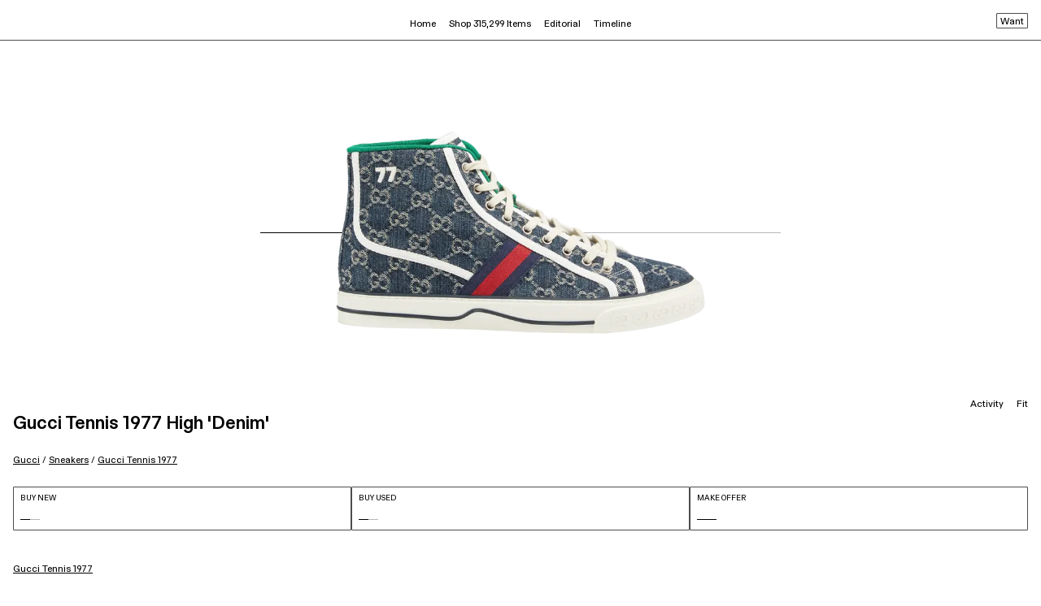

--- FILE ---
content_type: text/html; charset=utf-8
request_url: https://www.goat.com/en-gb/sneakers/gucci-tennis-1977-high-denim-625807-2kq90-4464
body_size: 40424
content:
<!DOCTYPE html><html lang="en-gb"><head><meta charSet="utf-8"/><link rel="apple-touch-icon" href="/images/icons/apple-touch-icon.png"/><link rel="icon" href="/favicon.ico"/><link rel="manifest" href="/manifest.json"/><meta name="theme-color" content="#000"/><meta name="twitter:card" content="summary_large_image"/><meta name="viewport" content="width=device-width, initial-scale=1.0 maximum-scale=1.0"/><link rel="alternate" hrefLang="en-us" href="https://www.goat.com/sneakers/gucci-tennis-1977-high-denim-625807-2kq90-4464"/><link rel="alternate" hrefLang="en-gb" href="https://www.goat.com/en-gb/sneakers/gucci-tennis-1977-high-denim-625807-2kq90-4464"/><link rel="alternate" hrefLang="en-ca" href="https://www.goat.com/en-ca/sneakers/gucci-tennis-1977-high-denim-625807-2kq90-4464"/><link rel="alternate" hrefLang="fr-ca" href="https://www.goat.com/fr-ca/sneakers/gucci-tennis-1977-high-denim-625807-2kq90-4464"/><link rel="alternate" hrefLang="en-au" href="https://www.goat.com/en-au/sneakers/gucci-tennis-1977-high-denim-625807-2kq90-4464"/><link rel="alternate" hrefLang="fr-fr" href="https://www.goat.com/fr-fr/sneakers/gucci-tennis-1977-high-denim-625807-2kq90-4464"/><link rel="alternate" hrefLang="en-nl" href="https://www.goat.com/en-nl/sneakers/gucci-tennis-1977-high-denim-625807-2kq90-4464"/><link rel="alternate" hrefLang="en-it" href="https://www.goat.com/en-it/sneakers/gucci-tennis-1977-high-denim-625807-2kq90-4464"/><link rel="alternate" hrefLang="en-sa" href="https://www.goat.com/en-sa/sneakers/gucci-tennis-1977-high-denim-625807-2kq90-4464"/><link rel="alternate" hrefLang="en-de" href="https://www.goat.com/en-de/sneakers/gucci-tennis-1977-high-denim-625807-2kq90-4464"/><link rel="alternate" hrefLang="en-mx" href="https://www.goat.com/en-mx/sneakers/gucci-tennis-1977-high-denim-625807-2kq90-4464"/><link rel="alternate" hrefLang="en-ae" href="https://www.goat.com/en-ae/sneakers/gucci-tennis-1977-high-denim-625807-2kq90-4464"/><link rel="alternate" hrefLang="x-default" href="https://www.goat.com/sneakers/gucci-tennis-1977-high-denim-625807-2kq90-4464"/><link rel="canonical" href="https://www.goat.com/en-gb/sneakers/gucci-tennis-1977-high-denim-625807-2kq90-4464"/><title>Buy Gucci Tennis 1977 High &#x27;Denim&#x27; - 625807 2KQ90 4464 | GOAT UK</title><meta property="og:title" content="Buy Gucci Tennis 1977 High &#x27;Denim&#x27; - 625807 2KQ90 4464 | GOAT UK"/><meta name="description" content="Shop the Gucci Tennis 1977 High &#x27;Denim&#x27; and other curated styles from Gucci on GOAT. Buyer protection guaranteed on all purchases."/><meta property="og:description" content="Shop the Gucci Tennis 1977 High &#x27;Denim&#x27; and other curated styles from Gucci on GOAT. Buyer protection guaranteed on all purchases."/><meta name="robots" content="max-image-preview:large"/><meta property="og:image" content="https://image.goat.com/transform/v1/attachments/product_template_pictures/images/050/914/815/original/625807_2KQ90_4464.png.png?width=750"/><script type="application/ld+json">{"@context":"http://schema.org","@type":"ProductGroup","name":"Gucci Tennis 1977 High 'Denim'","url":"https://www.goat.com/en-gb/sneakers/gucci-tennis-1977-high-denim-625807-2kq90-4464","brand":{"@type":"Brand","name":"Gucci"},"sku":"625807 2KQ90 4464","color":"Blue","category":"sneakers","image":["https://image.goat.com/transform/v1/attachments/product_template_pictures/images/050/914/815/original/625807_2KQ90_4464.png.png?width=750"],"offers":{"@type":"AggregateOffer","availability":"http://schema.org/InStock","highPrice":"808.78","lowPrice":"371.47","priceCurrency":"GBP","offerCount":18},"productGroupID":"625807 2KQ90 4464","variesBy":["https://schema.org/size"],"hasVariant":[{"@type":"Product","sku":"625807 2KQ90 446411","name":"Size 11.0 Gucci Tennis 1977 High 'Denim'","description":"Gucci Tennis 1977 High 'Denim' in Size 11.0","url":"https://www.goat.com/en-gb/sneakers/gucci-tennis-1977-high-denim-625807-2kq90-4464?sizing=11.0","image":"https://image.goat.com/transform/v1/attachments/product_template_pictures/images/050/914/815/original/625807_2KQ90_4464.png.png?width=750","size":"11.0","offers":{"@type":"Offer","url":"https://www.goat.com/en-gb/sneakers/gucci-tennis-1977-high-denim-625807-2kq90-4464?sizing=11.0","sku":"625807 2KQ90 446411","priceCurrency":"GBP","price":"466.40","size":"11.0","itemCondition":"https://schema.org/NewCondition","availability":"http://schema.org/InStock"}},{"@type":"Product","sku":"625807 2KQ90 446411.5","name":"Size 11.5 Gucci Tennis 1977 High 'Denim'","description":"Gucci Tennis 1977 High 'Denim' in Size 11.5","url":"https://www.goat.com/en-gb/sneakers/gucci-tennis-1977-high-denim-625807-2kq90-4464?sizing=11.5","image":"https://image.goat.com/transform/v1/attachments/product_template_pictures/images/050/914/815/original/625807_2KQ90_4464.png.png?width=750","size":"11.5","offers":{"@type":"Offer","url":"https://www.goat.com/en-gb/sneakers/gucci-tennis-1977-high-denim-625807-2kq90-4464?sizing=11.5","sku":"625807 2KQ90 446411.5","priceCurrency":"GBP","price":"474.71","size":"11.5","itemCondition":"https://schema.org/NewCondition","availability":"http://schema.org/InStock"}},{"@type":"Product","sku":"625807 2KQ90 446415","name":"Size 15.0 Gucci Tennis 1977 High 'Denim'","description":"Gucci Tennis 1977 High 'Denim' in Size 15.0","url":"https://www.goat.com/en-gb/sneakers/gucci-tennis-1977-high-denim-625807-2kq90-4464?sizing=15.0","image":"https://image.goat.com/transform/v1/attachments/product_template_pictures/images/050/914/815/original/625807_2KQ90_4464.png.png?width=750","size":"15.0","offers":{"@type":"Offer","url":"https://www.goat.com/en-gb/sneakers/gucci-tennis-1977-high-denim-625807-2kq90-4464?sizing=15.0","sku":"625807 2KQ90 446415","priceCurrency":"GBP","price":"551.13","size":"15.0","itemCondition":"https://schema.org/NewCondition","availability":"http://schema.org/InStock"}},{"@type":"Product","sku":"625807 2KQ90 44646.5","name":"Size 6.5 Gucci Tennis 1977 High 'Denim'","description":"Gucci Tennis 1977 High 'Denim' in Size 6.5","url":"https://www.goat.com/en-gb/sneakers/gucci-tennis-1977-high-denim-625807-2kq90-4464?sizing=6.5","image":"https://image.goat.com/transform/v1/attachments/product_template_pictures/images/050/914/815/original/625807_2KQ90_4464.png.png?width=750","size":"6.5","offers":{"@type":"Offer","url":"https://www.goat.com/en-gb/sneakers/gucci-tennis-1977-high-denim-625807-2kq90-4464?sizing=6.5","sku":"625807 2KQ90 44646.5","priceCurrency":"GBP","price":"453.63","size":"6.5","itemCondition":"https://schema.org/NewCondition","availability":"http://schema.org/InStock"}},{"@type":"Product","sku":"625807 2KQ90 44645.5","name":"Size 5.5 Gucci Tennis 1977 High 'Denim'","description":"Gucci Tennis 1977 High 'Denim' in Size 5.5","url":"https://www.goat.com/en-gb/sneakers/gucci-tennis-1977-high-denim-625807-2kq90-4464?sizing=5.5","image":"https://image.goat.com/transform/v1/attachments/product_template_pictures/images/050/914/815/original/625807_2KQ90_4464.png.png?width=750","size":"5.5","offers":{"@type":"Offer","url":"https://www.goat.com/en-gb/sneakers/gucci-tennis-1977-high-denim-625807-2kq90-4464?sizing=5.5","sku":"625807 2KQ90 44645.5","priceCurrency":"GBP","price":"666.84","size":"5.5","itemCondition":"https://schema.org/NewCondition","availability":"http://schema.org/InStock"}},{"@type":"Product","sku":"625807 2KQ90 44646","name":"Size 6.0 Gucci Tennis 1977 High 'Denim'","description":"Gucci Tennis 1977 High 'Denim' in Size 6.0","url":"https://www.goat.com/en-gb/sneakers/gucci-tennis-1977-high-denim-625807-2kq90-4464?sizing=6.0","image":"https://image.goat.com/transform/v1/attachments/product_template_pictures/images/050/914/815/original/625807_2KQ90_4464.png.png?width=750","size":"6.0","offers":{"@type":"Offer","url":"https://www.goat.com/en-gb/sneakers/gucci-tennis-1977-high-denim-625807-2kq90-4464?sizing=6.0","sku":"625807 2KQ90 44646","priceCurrency":"GBP","price":"634.57","size":"6.0","itemCondition":"https://schema.org/NewCondition","availability":"http://schema.org/InStock"}},{"@type":"Product","sku":"625807 2KQ90 44647","name":"Size 7.0 Gucci Tennis 1977 High 'Denim'","description":"Gucci Tennis 1977 High 'Denim' in Size 7.0","url":"https://www.goat.com/en-gb/sneakers/gucci-tennis-1977-high-denim-625807-2kq90-4464?sizing=7.0","image":"https://image.goat.com/transform/v1/attachments/product_template_pictures/images/050/914/815/original/625807_2KQ90_4464.png.png?width=750","size":"7.0","offers":{"@type":"Offer","url":"https://www.goat.com/en-gb/sneakers/gucci-tennis-1977-high-denim-625807-2kq90-4464?sizing=7.0","sku":"625807 2KQ90 44647","priceCurrency":"GBP","price":"701.38","size":"7.0","itemCondition":"https://schema.org/NewCondition","availability":"http://schema.org/InStock"}},{"@type":"Product","sku":"625807 2KQ90 44647.5","name":"Size 7.5 Gucci Tennis 1977 High 'Denim'","description":"Gucci Tennis 1977 High 'Denim' in Size 7.5","url":"https://www.goat.com/en-gb/sneakers/gucci-tennis-1977-high-denim-625807-2kq90-4464?sizing=7.5","image":"https://image.goat.com/transform/v1/attachments/product_template_pictures/images/050/914/815/original/625807_2KQ90_4464.png.png?width=750","size":"7.5","offers":{"@type":"Offer","url":"https://www.goat.com/en-gb/sneakers/gucci-tennis-1977-high-denim-625807-2kq90-4464?sizing=7.5","sku":"625807 2KQ90 44647.5","priceCurrency":"GBP","price":"808.78","size":"7.5","itemCondition":"https://schema.org/NewCondition","availability":"http://schema.org/InStock"}},{"@type":"Product","sku":"625807 2KQ90 44648.5","name":"Size 8.5 Gucci Tennis 1977 High 'Denim'","description":"Gucci Tennis 1977 High 'Denim' in Size 8.5","url":"https://www.goat.com/en-gb/sneakers/gucci-tennis-1977-high-denim-625807-2kq90-4464?sizing=8.5","image":"https://image.goat.com/transform/v1/attachments/product_template_pictures/images/050/914/815/original/625807_2KQ90_4464.png.png?width=750","size":"8.5","offers":{"@type":"Offer","url":"https://www.goat.com/en-gb/sneakers/gucci-tennis-1977-high-denim-625807-2kq90-4464?sizing=8.5","sku":"625807 2KQ90 44648.5","priceCurrency":"GBP","price":"539.94","size":"8.5","itemCondition":"https://schema.org/NewCondition","availability":"http://schema.org/InStock"}},{"@type":"Product","sku":"625807 2KQ90 44649","name":"Size 9.0 Gucci Tennis 1977 High 'Denim'","description":"Gucci Tennis 1977 High 'Denim' in Size 9.0","url":"https://www.goat.com/en-gb/sneakers/gucci-tennis-1977-high-denim-625807-2kq90-4464?sizing=9.0","image":"https://image.goat.com/transform/v1/attachments/product_template_pictures/images/050/914/815/original/625807_2KQ90_4464.png.png?width=750","size":"9.0","offers":{"@type":"Offer","url":"https://www.goat.com/en-gb/sneakers/gucci-tennis-1977-high-denim-625807-2kq90-4464?sizing=9.0","sku":"625807 2KQ90 44649","priceCurrency":"GBP","price":"611.21","size":"9.0","itemCondition":"https://schema.org/NewCondition","availability":"http://schema.org/InStock"}},{"@type":"Product","sku":"625807 2KQ90 44649.5","name":"Size 9.5 Gucci Tennis 1977 High 'Denim'","description":"Gucci Tennis 1977 High 'Denim' in Size 9.5","url":"https://www.goat.com/en-gb/sneakers/gucci-tennis-1977-high-denim-625807-2kq90-4464?sizing=9.5","image":"https://image.goat.com/transform/v1/attachments/product_template_pictures/images/050/914/815/original/625807_2KQ90_4464.png.png?width=750","size":"9.5","offers":{"@type":"Offer","url":"https://www.goat.com/en-gb/sneakers/gucci-tennis-1977-high-denim-625807-2kq90-4464?sizing=9.5","sku":"625807 2KQ90 44649.5","priceCurrency":"GBP","price":"488.47","size":"9.5","itemCondition":"https://schema.org/NewCondition","availability":"http://schema.org/InStock"}},{"@type":"Product","sku":"625807 2KQ90 446410.5","name":"Size 10.5 Gucci Tennis 1977 High 'Denim'","description":"Gucci Tennis 1977 High 'Denim' in Size 10.5","url":"https://www.goat.com/en-gb/sneakers/gucci-tennis-1977-high-denim-625807-2kq90-4464?sizing=10.5","image":"https://image.goat.com/transform/v1/attachments/product_template_pictures/images/050/914/815/original/625807_2KQ90_4464.png.png?width=750","size":"10.5","offers":{"@type":"Offer","url":"https://www.goat.com/en-gb/sneakers/gucci-tennis-1977-high-denim-625807-2kq90-4464?sizing=10.5","sku":"625807 2KQ90 446410.5","priceCurrency":"GBP","price":"431.55","size":"10.5","itemCondition":"https://schema.org/NewCondition","availability":"http://schema.org/InStock"}},{"@type":"Product","sku":"625807 2KQ90 446412","name":"Size 12.0 Gucci Tennis 1977 High 'Denim'","description":"Gucci Tennis 1977 High 'Denim' in Size 12.0","url":"https://www.goat.com/en-gb/sneakers/gucci-tennis-1977-high-denim-625807-2kq90-4464?sizing=12.0","image":"https://image.goat.com/transform/v1/attachments/product_template_pictures/images/050/914/815/original/625807_2KQ90_4464.png.png?width=750","size":"12.0","offers":{"@type":"Offer","url":"https://www.goat.com/en-gb/sneakers/gucci-tennis-1977-high-denim-625807-2kq90-4464?sizing=12.0","sku":"625807 2KQ90 446412","priceCurrency":"GBP","price":"522.02","size":"12.0","itemCondition":"https://schema.org/NewCondition","availability":"http://schema.org/InStock"}},{"@type":"Product","sku":"625807 2KQ90 446413","name":"Size 13.0 Gucci Tennis 1977 High 'Denim'","description":"Gucci Tennis 1977 High 'Denim' in Size 13.0","url":"https://www.goat.com/en-gb/sneakers/gucci-tennis-1977-high-denim-625807-2kq90-4464?sizing=13.0","image":"https://image.goat.com/transform/v1/attachments/product_template_pictures/images/050/914/815/original/625807_2KQ90_4464.png.png?width=750","size":"13.0","offers":{"@type":"Offer","url":"https://www.goat.com/en-gb/sneakers/gucci-tennis-1977-high-denim-625807-2kq90-4464?sizing=13.0","sku":"625807 2KQ90 446413","priceCurrency":"GBP","price":"431.55","size":"13.0","itemCondition":"https://schema.org/NewCondition","availability":"http://schema.org/InStock"}},{"@type":"Product","sku":"625807 2KQ90 446413.5","name":"Size 13.5 Gucci Tennis 1977 High 'Denim'","description":"Gucci Tennis 1977 High 'Denim' in Size 13.5","url":"https://www.goat.com/en-gb/sneakers/gucci-tennis-1977-high-denim-625807-2kq90-4464?sizing=13.5","image":"https://image.goat.com/transform/v1/attachments/product_template_pictures/images/050/914/815/original/625807_2KQ90_4464.png.png?width=750","size":"13.5","offers":{"@type":"Offer","url":"https://www.goat.com/en-gb/sneakers/gucci-tennis-1977-high-denim-625807-2kq90-4464?sizing=13.5","sku":"625807 2KQ90 446413.5","priceCurrency":"GBP","price":"371.47","size":"13.5","itemCondition":"https://schema.org/NewCondition","availability":"http://schema.org/InStock"}},{"@type":"Product","sku":"625807 2KQ90 446410","name":"Size 10.0 Gucci Tennis 1977 High 'Denim'","description":"Gucci Tennis 1977 High 'Denim' in Size 10.0","url":"https://www.goat.com/en-gb/sneakers/gucci-tennis-1977-high-denim-625807-2kq90-4464?sizing=10.0","image":"https://image.goat.com/transform/v1/attachments/product_template_pictures/images/050/914/815/original/625807_2KQ90_4464.png.png?width=750","size":"10.0","offers":{"@type":"Offer","url":"https://www.goat.com/en-gb/sneakers/gucci-tennis-1977-high-denim-625807-2kq90-4464?sizing=10.0","sku":"625807 2KQ90 446410","priceCurrency":"GBP","price":"467.68","size":"10.0","itemCondition":"https://schema.org/NewCondition","availability":"http://schema.org/InStock"}},{"@type":"Product","sku":"625807 2KQ90 446412.5","name":"Size 12.5 Gucci Tennis 1977 High 'Denim'","description":"Gucci Tennis 1977 High 'Denim' in Size 12.5","url":"https://www.goat.com/en-gb/sneakers/gucci-tennis-1977-high-denim-625807-2kq90-4464?sizing=12.5","image":"https://image.goat.com/transform/v1/attachments/product_template_pictures/images/050/914/815/original/625807_2KQ90_4464.png.png?width=750","size":"12.5","offers":{"@type":"Offer","url":"https://www.goat.com/en-gb/sneakers/gucci-tennis-1977-high-denim-625807-2kq90-4464?sizing=12.5","sku":"625807 2KQ90 446412.5","priceCurrency":"GBP","price":"414.92","size":"12.5","itemCondition":"https://schema.org/NewCondition","availability":"http://schema.org/InStock"}},{"@type":"Product","sku":"625807 2KQ90 44645","name":"Size 5.0 Gucci Tennis 1977 High 'Denim'","description":"Gucci Tennis 1977 High 'Denim' in Size 5.0","url":"https://www.goat.com/en-gb/sneakers/gucci-tennis-1977-high-denim-625807-2kq90-4464?sizing=5.0","image":"https://image.goat.com/transform/v1/attachments/product_template_pictures/images/050/914/815/original/625807_2KQ90_4464.png.png?width=750","size":"5.0","offers":{"@type":"Offer","url":"https://www.goat.com/en-gb/sneakers/gucci-tennis-1977-high-denim-625807-2kq90-4464?sizing=5.0","sku":"625807 2KQ90 44645","priceCurrency":"GBP","price":"566.47","size":"5.0","itemCondition":"https://schema.org/NewCondition","availability":"http://schema.org/InStock"}}]}</script><script type="application/ld+json">{"@context":"http://schema.org/","@type":"BreadcrumbList","itemListElement":[{"@type":"ListItem","position":1,"item":{"@id":"/en-gb/brand/gucci","name":"Gucci"}},{"@type":"ListItem","position":2,"item":{"@id":"/en-gb/sneakers/brand/gucci","name":"Gucci Sneakers"}},{"@type":"ListItem","position":3,"item":{"@id":"/en-gb/sneakers/silhouette/gucci-tennis-1977","name":"Gucci Tennis 1977"}}]}</script><link rel="preload" as="image" href="https://image.goat.com/transform/v1/attachments/product_template_pictures/images/050/914/815/original/625807_2KQ90_4464.png.png?action=crop&amp;width=750" imageSrcSet="https://image.goat.com/transform/v1/attachments/product_template_pictures/images/050/914/815/original/625807_2KQ90_4464.png.png?action=crop&amp;width=50 50w, https://image.goat.com/transform/v1/attachments/product_template_pictures/images/050/914/815/original/625807_2KQ90_4464.png.png?action=crop&amp;width=75 75w, https://image.goat.com/transform/v1/attachments/product_template_pictures/images/050/914/815/original/625807_2KQ90_4464.png.png?action=crop&amp;width=100 100w, https://image.goat.com/transform/v1/attachments/product_template_pictures/images/050/914/815/original/625807_2KQ90_4464.png.png?action=crop&amp;width=120 120w, https://image.goat.com/transform/v1/attachments/product_template_pictures/images/050/914/815/original/625807_2KQ90_4464.png.png?action=crop&amp;width=150 150w, https://image.goat.com/transform/v1/attachments/product_template_pictures/images/050/914/815/original/625807_2KQ90_4464.png.png?action=crop&amp;width=200 200w, https://image.goat.com/transform/v1/attachments/product_template_pictures/images/050/914/815/original/625807_2KQ90_4464.png.png?action=crop&amp;width=240 240w, https://image.goat.com/transform/v1/attachments/product_template_pictures/images/050/914/815/original/625807_2KQ90_4464.png.png?action=crop&amp;width=300 300w, https://image.goat.com/transform/v1/attachments/product_template_pictures/images/050/914/815/original/625807_2KQ90_4464.png.png?action=crop&amp;width=360 360w, https://image.goat.com/transform/v1/attachments/product_template_pictures/images/050/914/815/original/625807_2KQ90_4464.png.png?action=crop&amp;width=375 375w, https://image.goat.com/transform/v1/attachments/product_template_pictures/images/050/914/815/original/625807_2KQ90_4464.png.png?action=crop&amp;width=400 400w, https://image.goat.com/transform/v1/attachments/product_template_pictures/images/050/914/815/original/625807_2KQ90_4464.png.png?action=crop&amp;width=500 500w, https://image.goat.com/transform/v1/attachments/product_template_pictures/images/050/914/815/original/625807_2KQ90_4464.png.png?action=crop&amp;width=600 600w, https://image.goat.com/transform/v1/attachments/product_template_pictures/images/050/914/815/original/625807_2KQ90_4464.png.png?action=crop&amp;width=700 700w, https://image.goat.com/transform/v1/attachments/product_template_pictures/images/050/914/815/original/625807_2KQ90_4464.png.png?action=crop&amp;width=750 750w, https://image.goat.com/transform/v1/attachments/product_template_pictures/images/050/914/815/original/625807_2KQ90_4464.png.png?action=crop&amp;width=800 800w, https://image.goat.com/transform/v1/attachments/product_template_pictures/images/050/914/815/original/625807_2KQ90_4464.png.png?action=crop&amp;width=850 850w, https://image.goat.com/transform/v1/attachments/product_template_pictures/images/050/914/815/original/625807_2KQ90_4464.png.png?action=crop&amp;width=900 900w, https://image.goat.com/transform/v1/attachments/product_template_pictures/images/050/914/815/original/625807_2KQ90_4464.png.png?action=crop&amp;width=950 950w, https://image.goat.com/transform/v1/attachments/product_template_pictures/images/050/914/815/original/625807_2KQ90_4464.png.png?action=crop&amp;width=1000 1000w, https://image.goat.com/transform/v1/attachments/product_template_pictures/images/050/914/815/original/625807_2KQ90_4464.png.png?action=crop&amp;width=1250 1250w, https://image.goat.com/transform/v1/attachments/product_template_pictures/images/050/914/815/original/625807_2KQ90_4464.png.png?action=crop&amp;width=1500 1500w, https://image.goat.com/transform/v1/attachments/product_template_pictures/images/050/914/815/original/625807_2KQ90_4464.png.png?action=crop&amp;width=1600 1600w, https://image.goat.com/transform/v1/attachments/product_template_pictures/images/050/914/815/original/625807_2KQ90_4464.png.png?action=crop&amp;width=1800 1800w, https://image.goat.com/transform/v1/attachments/product_template_pictures/images/050/914/815/original/625807_2KQ90_4464.png.png?action=crop&amp;width=2000 2000w, https://image.goat.com/transform/v1/attachments/product_template_pictures/images/050/914/815/original/625807_2KQ90_4464.png.png?action=crop&amp;width=2200 2200w, https://image.goat.com/transform/v1/attachments/product_template_pictures/images/050/914/815/original/625807_2KQ90_4464.png.png?action=crop&amp;width=2400 2400w, https://image.goat.com/transform/v1/attachments/product_template_pictures/images/050/914/815/original/625807_2KQ90_4464.png.png?action=crop&amp;width=2600 2600w, https://image.goat.com/transform/v1/attachments/product_template_pictures/images/050/914/815/original/625807_2KQ90_4464.png.png?action=crop&amp;width=3000 3000w, https://image.goat.com/transform/v1/attachments/product_template_pictures/images/050/914/815/original/625807_2KQ90_4464.png.png?action=crop&amp;width=3200 3200w, https://image.goat.com/transform/v1/attachments/product_template_pictures/images/050/914/815/original/625807_2KQ90_4464.png.png?action=crop&amp;width=3500 3500w, https://image.goat.com/transform/v1/attachments/product_template_pictures/images/050/914/815/original/625807_2KQ90_4464.png.png?action=crop&amp;width=3700 3700w, https://image.goat.com/transform/v1/attachments/product_template_pictures/images/050/914/815/original/625807_2KQ90_4464.png.png?action=crop&amp;width=4000 4000w" imageSizes="(max-width: 769px) 50vw, (max-width: 1180px) 350px, 30vw" type="image/webp" fetchpriority="high"/><meta name="next-head-count" content="30"/><link rel="dns-prefetch" href="https://www.googletagmanager.com/"/><link rel="preconnect" href="https://assets.goat.com"/><link rel="preconnect" href="https://geolocation.onetrust.com"/><link rel="preconnect" href="https://ac.cnstrc.com"/><link rel="preload" href="https://assets.goat.com/fonts/GOATProductVariableVF.woff2" as="font" type="font/woff2" crossorigin="anonymous"/><link nonce="d57350610c428f37e3d6f5f78da8ead4" rel="preload" href="https://assets.goat.com/_next/static/css/a7d1e2e8f8fc8e54.css" as="style"/><link nonce="d57350610c428f37e3d6f5f78da8ead4" rel="stylesheet" href="https://assets.goat.com/_next/static/css/a7d1e2e8f8fc8e54.css" data-n-g=""/><link nonce="d57350610c428f37e3d6f5f78da8ead4" rel="preload" href="https://assets.goat.com/_next/static/css/7705e793c93dfbda.css" as="style"/><link nonce="d57350610c428f37e3d6f5f78da8ead4" rel="stylesheet" href="https://assets.goat.com/_next/static/css/7705e793c93dfbda.css"/><noscript data-n-css="d57350610c428f37e3d6f5f78da8ead4"></noscript><script defer="" nonce="d57350610c428f37e3d6f5f78da8ead4" nomodule="" src="https://assets.goat.com/_next/static/chunks/polyfills-c67a75d1b6f99dc8.js"></script><script defer="" src="https://assets.goat.com/_next/static/chunks/2921.6c5b00fbccfd3130.js" nonce="d57350610c428f37e3d6f5f78da8ead4"></script><script defer="" src="https://assets.goat.com/_next/static/chunks/8669-d855468542cbedcf.js" nonce="d57350610c428f37e3d6f5f78da8ead4"></script><script defer="" src="https://assets.goat.com/_next/static/chunks/5373-a81ef3e9a2e339d4.js" nonce="d57350610c428f37e3d6f5f78da8ead4"></script><script defer="" src="https://assets.goat.com/_next/static/chunks/1295.2f3fbabd5d246466.js" nonce="d57350610c428f37e3d6f5f78da8ead4"></script><script defer="" src="https://assets.goat.com/_next/static/chunks/20d347f0-580901b840b840f2.js" nonce="d57350610c428f37e3d6f5f78da8ead4"></script><script defer="" src="https://assets.goat.com/_next/static/chunks/04dd7a0b-69548049bc96cd8c.js" nonce="d57350610c428f37e3d6f5f78da8ead4"></script><script defer="" src="https://assets.goat.com/_next/static/chunks/49df0768-7064f1cfd029ac3e.js" nonce="d57350610c428f37e3d6f5f78da8ead4"></script><script defer="" src="https://assets.goat.com/_next/static/chunks/f21f0a11-fa5fc2f9c6bc17ba.js" nonce="d57350610c428f37e3d6f5f78da8ead4"></script><script defer="" src="https://assets.goat.com/_next/static/chunks/1cbc4af9-68eb99b899cc489a.js" nonce="d57350610c428f37e3d6f5f78da8ead4"></script><script defer="" src="https://assets.goat.com/_next/static/chunks/3294-a362c1d99295e59e.js" nonce="d57350610c428f37e3d6f5f78da8ead4"></script><script defer="" src="https://assets.goat.com/_next/static/chunks/4728-0768f5b932fccf65.js" nonce="d57350610c428f37e3d6f5f78da8ead4"></script><script defer="" src="https://assets.goat.com/_next/static/chunks/1647-9be2024bbc3235c8.js" nonce="d57350610c428f37e3d6f5f78da8ead4"></script><script defer="" src="https://assets.goat.com/_next/static/chunks/5129-54b2a3e38dbc868c.js" nonce="d57350610c428f37e3d6f5f78da8ead4"></script><script defer="" src="https://assets.goat.com/_next/static/chunks/4709-944beb155313bc5f.js" nonce="d57350610c428f37e3d6f5f78da8ead4"></script><script defer="" src="https://assets.goat.com/_next/static/chunks/3454-1532aabfe17369d3.js" nonce="d57350610c428f37e3d6f5f78da8ead4"></script><script defer="" src="https://assets.goat.com/_next/static/chunks/4928-ae2d9d313982d014.js" nonce="d57350610c428f37e3d6f5f78da8ead4"></script><script defer="" src="https://assets.goat.com/_next/static/chunks/7852-0185b38a85a9b282.js" nonce="d57350610c428f37e3d6f5f78da8ead4"></script><script defer="" src="https://assets.goat.com/_next/static/chunks/10-ae97c302cd0d121e.js" nonce="d57350610c428f37e3d6f5f78da8ead4"></script><script defer="" src="https://assets.goat.com/_next/static/chunks/1044.c7238591b613503a.js" nonce="d57350610c428f37e3d6f5f78da8ead4"></script><script defer="" src="https://assets.goat.com/_next/static/chunks/3391.b85e2e086cef1cb8.js" nonce="d57350610c428f37e3d6f5f78da8ead4"></script><script defer="" src="https://assets.goat.com/_next/static/chunks/4981.405932b6ab51fb84.js" nonce="d57350610c428f37e3d6f5f78da8ead4"></script><script defer="" src="https://assets.goat.com/_next/static/chunks/5570-51ea0598089ddc20.js" nonce="d57350610c428f37e3d6f5f78da8ead4"></script><script defer="" src="https://assets.goat.com/_next/static/chunks/8006-ea04a02fd41c777f.js" nonce="d57350610c428f37e3d6f5f78da8ead4"></script><script defer="" src="https://assets.goat.com/_next/static/chunks/676-543fdc786d908bee.js" nonce="d57350610c428f37e3d6f5f78da8ead4"></script><script defer="" src="https://assets.goat.com/_next/static/chunks/1100.a6ab51738a8cc734.js" nonce="d57350610c428f37e3d6f5f78da8ead4"></script><script defer="" src="https://assets.goat.com/_next/static/chunks/488.01c615340b6ec931.js" nonce="d57350610c428f37e3d6f5f78da8ead4"></script><script src="https://assets.goat.com/_next/static/chunks/webpack-c15495922f329bd3.js" nonce="d57350610c428f37e3d6f5f78da8ead4" defer=""></script><script src="https://assets.goat.com/_next/static/chunks/framework-32914cd78cf9d13c.js" nonce="d57350610c428f37e3d6f5f78da8ead4" defer=""></script><script src="https://assets.goat.com/_next/static/chunks/main-1b2de1f6d4c34c85.js" nonce="d57350610c428f37e3d6f5f78da8ead4" defer=""></script><script src="https://assets.goat.com/_next/static/chunks/pages/_app-c6a354736b7d76be.js" nonce="d57350610c428f37e3d6f5f78da8ead4" defer=""></script><script src="https://assets.goat.com/_next/static/chunks/6870-f26e28be842fb190.js" nonce="d57350610c428f37e3d6f5f78da8ead4" defer=""></script><script src="https://assets.goat.com/_next/static/chunks/pages/sneakers/%5BproductTemplateSlug%5D-6f7f9301b13dca57.js" nonce="d57350610c428f37e3d6f5f78da8ead4" defer=""></script><script src="https://assets.goat.com/_next/static/VUs8EHV_ZY39nqUDwdn1W/_buildManifest.js" nonce="d57350610c428f37e3d6f5f78da8ead4" defer=""></script><script src="https://assets.goat.com/_next/static/VUs8EHV_ZY39nqUDwdn1W/_ssgManifest.js" nonce="d57350610c428f37e3d6f5f78da8ead4" defer=""></script><style data-styled="" data-styled-version="6.1.13">.iYLEdD{cursor:pointer;fill:#000000!important;}/*!sc*/
.eejpNb{cursor:pointer;fill:white!important;}/*!sc*/
data-styled.g2[id="GoatLogo__SvgLogo-sc-46x0s-0"]{content:"iYLEdD,eejpNb,"}/*!sc*/
*{box-sizing:border-box;}/*!sc*/
html,body{padding:0;margin:0;max-width:100%;max-height:100vh;font-family:'GOATProductVariableVF',-apple-system,BlinkMacSystemFont,Segoe UI,Roboto,Oxygen,Ubuntu,Cantarell,Fira Sans,Droid Sans,Helvetica Neue,sans-serif;font-size:11.5px;line-height:16px;font-variation-settings:'slnt' 0;-webkit-font-smoothing:antialiased;background:#FFFFFF;color:#000000;}/*!sc*/
@media (min-width:769px){html,body{font-size:11.5px;line-height:14px;}}/*!sc*/
#__next{position:relative;}/*!sc*/
.forceShowMobileNav{height:100%;overflow-y:hidden;-webkit-overflow-scrolling:touch;touch-action:none;}/*!sc*/
.forceWhiteBackground{background-color:#FFFFFF;}/*!sc*/
.hideOverflowX{overflow-x:hidden;}/*!sc*/
.defaultNotification{background-color:#FFFFFF;display:flex;align-items:center;justify-content:center;position:fixed;top:-75px;right:0;left:0;margin:auto;font-size:9px;height:20px;line-height:11px;padding:4px;width:fit-content;z-index:4;transition:all 0.5s ease-out;}/*!sc*/
@media (min-width:1180px){.defaultNotification{display:none;}}/*!sc*/
.showNotification{top:75px;border:1px solid rgba(0,0,0,0.7);}/*!sc*/
em{font-style:normal;font-variation-settings:'slnt' 10;}/*!sc*/
img{max-width:100%;display:block;}/*!sc*/
nav li::before{content:none;}/*!sc*/
button{background-color:transparent;border:none;}/*!sc*/
button:focus:not(:focus-visible){outline:none;}/*!sc*/
button:active{outline:none;border:none;}/*!sc*/
a{cursor:pointer;color:inherit;}/*!sc*/
a:focus:not(:focus-visible){outline:none;}/*!sc*/
a:active,a:hover{color:inherit;text-decoration:none;}/*!sc*/
data-styled.g5[id="sc-global-gWEKmR1"]{content:"sc-global-gWEKmR1,"}/*!sc*/
.htmrHR{display:flex;flex-direction:column;min-height:100vh;}/*!sc*/
.htmrHR >main{flex:1 1 auto;}/*!sc*/
data-styled.g6[id="PageLayout__Wrapper-sc-slh6eb-0"]{content:"htmrHR,"}/*!sc*/
.gkoafG{opacity:0;pointer-events:none;transition:opacity 200ms linear;position:fixed;top:0;right:0;z-index:1000;width:100%;}/*!sc*/
data-styled.g14[id="PageLoader__Container-sc-1x9fopk-0"]{content:"gkoafG,"}/*!sc*/
.gkrXyD{background:#000000;height:2px;left:0;margin-left:-100%;transition:margin-left 200ms linear;width:100%;}/*!sc*/
data-styled.g15[id="PageLoader__BarWrapper-sc-1x9fopk-1"]{content:"gkrXyD,"}/*!sc*/
.djCzrl{width:100%;height:1px;position:relative;background-color:#b6b6b6;}/*!sc*/
data-styled.g16[id="Loader__Wrapper-sc-4yu1n7-0"]{content:"djCzrl,"}/*!sc*/
.gCrBmd{position:absolute;left:0;top:0;bottom:0;animation:irMSOx 3s infinite,duZeDS 3s infinite;background-color:#000000;}/*!sc*/
data-styled.g17[id="Loader__Bar-sc-4yu1n7-1"]{content:"gCrBmd,"}/*!sc*/
.cumYnb{align-items:space-between;display:flex;flex-direction:column;height:54px;justify-content:space-between;padding:8px;text-transform:uppercase;width:100%;border:1px solid rgba(0,0,0,0.7);border-radius:1px;}/*!sc*/
.cumYnb:active,.cumYnb:focus{border:1px solid rgba(0,0,0,0.7);}/*!sc*/
.cumYnb .title{font-family:GOATProductVariableVF,sans-serif;font-size:9.5px;line-height:11px;letter-spacing:0px;font-weight:400;}/*!sc*/
.cumYnb .price{font-family:GOATProductVariableVF,sans-serif;font-size:13px;line-height:11px;letter-spacing:0px;font-weight:700;}/*!sc*/
.cumYnb .noPrice{border-top:1px solid #000000;width:24px;height:5px;}/*!sc*/
data-styled.g19[id="BuyButton__Button-sc-adwjqf-0"]{content:"cumYnb,"}/*!sc*/
.bOSnf{display:flex;padding:0 16px 24px;width:100%;justify-content:space-between;gap:8px;}/*!sc*/
data-styled.g21[id="BuyButtons__Wrapper-sc-wc1x7g-0"]{content:"bOSnf,"}/*!sc*/
.iskZYr{margin:0;padding:0;list-style-type:none;}/*!sc*/
data-styled.g38[id="UnorderedList-sc-1ulhu9w-0"]{content:"iskZYr,"}/*!sc*/
.djARRR{width:100%;max-width:100%;max-height:100%;object-fit:contain;}/*!sc*/
data-styled.g89[id="BaseImage__StyledImage-sc-vydcjo-0"]{content:"djARRR,"}/*!sc*/
.cXlPAW{width:100%;height:100%;display:flex;align-items:center;justify-content:center;}/*!sc*/
data-styled.g90[id="BaseImage__LoaderWrapper-sc-vydcjo-1"]{content:"cXlPAW,"}/*!sc*/
.kRYktP{width:100%;max-width:100%;max-height:50vw;object-fit:contain;background-origin:content-box!important;}/*!sc*/
.kSyCds{width:100%;max-width:100%;max-height:70px;object-fit:contain;background-origin:content-box!important;}/*!sc*/
data-styled.g91[id="Image__StyledImage-sc-1qwz99p-0"]{content:"kRYktP,kSyCds,"}/*!sc*/
.dFhCsE{background:url(https://cms-cdn.goat.com/44f2a1cd1d5e-bb39-ce11-2213-0647c51f.png) no-repeat center;width:100%;max-width:100%;max-height:100%;object-fit:contain;}/*!sc*/
data-styled.g92[id="Image__PlaceholderLoader-sc-1qwz99p-1"]{content:"dFhCsE,"}/*!sc*/
.dtiYEg a{text-decoration:underline;}/*!sc*/
.dtiYEg a:hover{text-decoration:underline;}/*!sc*/
.dtiYEg h2,.dtiYEg h3{font-family:GOATProductVariableVF,sans-serif;font-weight:300;font-size:11.5px;line-height:1.5;letter-spacing:0px;margin:16px;text-transform:capitalize;}/*!sc*/
.dtiYEg .productsGrid{display:grid;grid-template-columns:repeat(4,1fr);grid-column-gap:24px;grid-row-gap:32px;padding:16px 16px 36px;align-items:center;}/*!sc*/
.dtiYEg .productsGrid.allSneakers{align-items:flex-end;}/*!sc*/
data-styled.g95[id="RelatedProducts__Wrapper-sc-1vt6brq-0"]{content:"dtiYEg,"}/*!sc*/
.iUEiSf{width:100vw;padding:56px 48px 45px;height:100%;display:flex;flex-direction:column;min-height:300px;align-items:center;justify-content:center;overflow:hidden;}/*!sc*/
.iUEiSf >img,.iUEiSf video{max-height:260px;z-index:100;object-fit:contain;height:inherit;}/*!sc*/
@media (max-height:540px){.iUEiSf >img,.iUEiSf video{max-height:200px;}}/*!sc*/
@media (max-width:550px){.iUEiSf >img,.iUEiSf video{max-height:200px;}}/*!sc*/
.iUEiSf >img:hover,.iUEiSf video:hover{cursor:pointer;}/*!sc*/
data-styled.g97[id="GalleryItemMobile__Wrapper-sc-psfcdt-0"]{content:"iUEiSf,"}/*!sc*/
.iuLcFR{position:relative;display:flex;flex-direction:column;align-items:center;flex:1 1 auto;justify-content:center;overflow:hidden;margin-top:50px;}/*!sc*/
.iuLcFR .swiper-wrapper{display:flex;align-items:center;}/*!sc*/
.iuLcFR .swiper-container{width:100vw;overflow:hidden;}/*!sc*/
.iuLcFR .swiper-slide{display:flex;flex-direction:column;justify-content:flex-end;}/*!sc*/
.iuLcFR .mainImageObserver{position:absolute;width:100vw;bottom:calc(50px + 56px);}/*!sc*/
data-styled.g101[id="ImageGalleryMobile__Wrapper-sc-5zml6j-0"]{content:"iuLcFR,"}/*!sc*/
.fhItKq{display:flex;}/*!sc*/
.fhItKq button{padding:10px 8px;margin-top:-10px;}/*!sc*/
data-styled.g103[id="MobileActivityInfo__Wrapper-sc-1f7hx9u-0"]{content:"fhItKq,"}/*!sc*/
.eUPYLG{display:flex;}/*!sc*/
.eUPYLG button{padding:10px 8px;margin-top:-10px;}/*!sc*/
data-styled.g104[id="MobileFitInfo__Wrapper-sc-uo1959-0"]{content:"eUPYLG,"}/*!sc*/
.euqriU{list-style-type:none;}/*!sc*/
data-styled.g106[id="ProductBreadcrumbs__ListItem-sc-1xjrw34-0"]{content:"euqriU,"}/*!sc*/
.kuqaFB{text-decoration:underline;text-transform:capitalize;}/*!sc*/
@media (max-width:769px){.kuqaFB{font-family:GOATProductVariableVF,sans-serif;font-size:10px;line-height:14px;letter-spacing:0px;font-weight:400;}}/*!sc*/
.kuqaFB:hover{text-decoration:underline;}/*!sc*/
data-styled.g107[id="ProductBreadcrumbs__Link-sc-1xjrw34-1"]{content:"kuqaFB,"}/*!sc*/
.hqICa-D{display:flex;flex-direction:row;flex-wrap:wrap;list-style-type:none;margin-block-end:0;margin-block-start:0;margin-inline-end:0;margin-inline-start:0;margin:0;padding-inline-start:0;padding-left:0;font-family:GOATProductVariableVF,sans-serif;font-weight:300;font-size:9.5px;line-height:12px;letter-spacing:0px;}/*!sc*/
@media (max-width:768px){.hqICa-D{padding-top:8px;}}/*!sc*/
@media (min-width:769px){.hqICa-D{padding-top:6px;}}/*!sc*/
.hqICa-D span{white-space:pre;}/*!sc*/
data-styled.g108[id="ProductBreadcrumbs__Wrapper-sc-1xjrw34-2"]{content:"hqICa-D,"}/*!sc*/
.fYQodu{display:flex;justify-content:space-between;align-items:start;font-family:GOATProductVariableVF,sans-serif;font-weight:300;font-size:11px;line-height:1.5;letter-spacing:0px;}/*!sc*/
.fYQodu .productTitle{display:flex;flex-direction:row;justify-content:left;align-items:baseline;gap:12px;}/*!sc*/
.fYQodu .productTitle >div{display:flex;flex-direction:column;}/*!sc*/
@media (max-width:769px){.fYQodu .productName{max-width:50%;}}/*!sc*/
@media (max-width:640px){.fYQodu .productName{max-width:190px;}}/*!sc*/
@media (max-width:769px){.fYQodu h1,.fYQodu h2{font-family:GOATProductVariableVF,sans-serif;font-size:11.5px;line-height:14px;letter-spacing:0px;font-weight:400;margin:0;padding-bottom:4px;}}/*!sc*/
.fYQodu ol{font-family:GOATProductVariableVF,sans-serif;font-weight:300;font-size:11px;line-height:1.5;letter-spacing:0px;}/*!sc*/
data-styled.g109[id="ProductInfo__Wrapper-sc-144zbtu-0"]{content:"fYQodu,"}/*!sc*/
.lkZaXi .wantsCheckMark{margin:0 0 2px 4px;}/*!sc*/
.lkZaXi .wantsButton{padding:6px 4px 4px;border:1px solid rgba(0,0,0,0.7);align-self:flex-end;display:flex;height:19px;justify-content:center;align-items:center;border-radius:1px;}/*!sc*/
data-styled.g111[id="WantProductTemplateButton__Wrapper-sc-11gow76-0"]{content:"lkZaXi,"}/*!sc*/
.hRFgiP{margin-left:4px;max-width:280px;height:14px;overflow:hidden;position:relative;line-height:34px;}/*!sc*/
.hRFgiP::before{top:0;left:0;z-index:1;width:100%;content:'';height:10px;position:absolute;}/*!sc*/
.hRFgiP::after{left:0;bottom:0;z-index:1;width:100%;content:'';height:10px;position:absolute;}/*!sc*/
data-styled.g112[id="AnimatedSearchSuggestions__Suggestion-sc-1thjzsr-0"]{content:"hRFgiP,"}/*!sc*/
.hrUIOx{margin:0;padding:0;animation-name:lgEkQJ;animation-duration:12s;animation-timing-function:ease-in-out;animation-iteration-count:infinite;animation-direction:normal;animation-delay:1s;}/*!sc*/
@media (min-width:769px){.hrUIOx{animation-name:ceXziA;}}/*!sc*/
data-styled.g113[id="AnimatedSearchSuggestions__ListOfSuggestions-sc-1thjzsr-1"]{content:"hrUIOx,"}/*!sc*/
.hKajOG{list-style:none;position:initial;}/*!sc*/
.hKajOG:active,.hKajOG:hover,.hKajOG:focus{visibility:visible;}/*!sc*/
.hKajOG .menu-item{display:flex;}/*!sc*/
.hKajOG .menu-item:active,.hKajOG .menu-item:focus,.hKajOG .menu-item:hover,.hKajOG .menu-item:hover+div{visibility:visible;}/*!sc*/
data-styled.g123[id="HoverDropdownMenu__Wrapper-sc-172nfd7-0"]{content:"hKajOG,"}/*!sc*/
.hyKgWQ{border-top:1px solid none;position:absolute;visibility:hidden;left:50%;transform:translateX(-50%);}/*!sc*/
.hyKgWQ:hover,.hyKgWQ:active,.hyKgWQ:focus{visibility:visible;}/*!sc*/
data-styled.g124[id="HoverDropdownMenu__DropdownMenu-sc-172nfd7-1"]{content:"hyKgWQ,"}/*!sc*/
.fckxbH{display:flex;padding:12px 8px;font-family:GOATProductVariableVF,sans-serif;font-size:11.5px;line-height:14px;letter-spacing:0px;font-weight:300;color:#000000;white-space:nowrap;}/*!sc*/
.fckxbH:hover{text-decoration:underline;color:#000000;}/*!sc*/
data-styled.g125[id="HeaderNavigationDesktop__LabelWrapper-sc-1sl4j59-0"]{content:"fckxbH,"}/*!sc*/
.feIcMB{border:1px solid rgba(0,0,0,0.7);border-top:none;padding:20px 24px;background-color:#FFFFFF;}/*!sc*/
.feIcMB::before{content:'';position:absolute;left:0;top:-12px;height:12px;width:100%;}/*!sc*/
data-styled.g126[id="HeaderNavigationDesktop__Wrapper-sc-1sl4j59-1"]{content:"feIcMB,"}/*!sc*/
.eQDhzD{display:flex;}/*!sc*/
data-styled.g127[id="HeaderNavigationDesktop__FlexWrapper-sc-1sl4j59-2"]{content:"eQDhzD,"}/*!sc*/
.hTOapj{margin-right:32px;min-width:150px;text-align:left;width:150px;}/*!sc*/
.hTOapj:last-child{margin-right:0;}/*!sc*/
.chBkdz{margin-right:32px;min-width:240px;text-align:left;width:240px;}/*!sc*/
.chBkdz:last-child{margin-right:0;}/*!sc*/
data-styled.g129[id="HeaderNavigationDesktop__MenuColumn-sc-1sl4j59-4"]{content:"hTOapj,chBkdz,"}/*!sc*/
.kFGiHn{color:#000000;margin-bottom:16px;cursor:default;font-family:GOATProductVariableVF,sans-serif;font-weight:300;font-size:9.5px;line-height:1.5;letter-spacing:0px;font-weight:400;}/*!sc*/
data-styled.g130[id="HeaderNavigationDesktop__Title-sc-1sl4j59-5"]{content:"kFGiHn,"}/*!sc*/
.kqrLBw{color:#000000;font-family:GOATProductVariableVF,sans-serif;font-weight:300;font-size:11.5px;line-height:1.5;letter-spacing:0px;}/*!sc*/
.kqrLBw >a{display:block;white-space:nowrap;overflow:hidden;text-overflow:ellipsis;max-width:245px;padding-bottom:8px;}/*!sc*/
.kqrLBw >a:hover{text-decoration:underline;outline:none;}/*!sc*/
.kqrLBw:last-child{margin-bottom:0;}/*!sc*/
data-styled.g131[id="HeaderNavigationDesktop__Link-sc-1sl4j59-6"]{content:"kqrLBw,"}/*!sc*/
.jruAAm{padding:0;}/*!sc*/
@media (min-width:640px){.jruAAm{padding:0 12px;}}/*!sc*/
data-styled.g132[id="KebabMenu__Wrapper-sc-yyrqpf-0"]{content:"jruAAm,"}/*!sc*/
.cFZmSy{height:3px;width:3px;background-color:#FFFFFF;margin-bottom:4px;}/*!sc*/
.cFZmSy:last-child{margin-bottom:0;}/*!sc*/
data-styled.g133[id="KebabMenu__Dot-sc-yyrqpf-1"]{content:"cFZmSy,"}/*!sc*/
@media (min-width:1180px){.BNEMR{background-color:#FFFFFF;border:1px solid rgba(0,0,0,0.7);border-top:none;min-width:175px;padding:24px;text-align:right;font-family:GOATProductVariableVF,sans-serif;font-weight:300;font-size:11.5px;line-height:1.5;letter-spacing:0px;}}/*!sc*/
data-styled.g139[id="LoggedOutDropdownMenu__Wrapper-sc-15nod17-0"]{content:"BNEMR,"}/*!sc*/
.ciNcCW{font-family:GOATProductVariableVF,sans-serif;font-weight:300;font-size:12px;line-height:12px;letter-spacing:0px;margin:0px;}/*!sc*/
.ciNcCW >li{margin-bottom:10px;cursor:pointer;}/*!sc*/
.ciNcCW >li:active{text-decoration:underline;}/*!sc*/
@media (hover:hover){.ciNcCW >li:hover{text-decoration:underline;}}/*!sc*/
@media (min-width:1180px){.ciNcCW{align-items:flex-end;color:#000000;display:flex;flex-direction:column;font-family:GOATProductVariableVF,sans-serif;font-weight:300;font-size:11.5px;line-height:1.5;letter-spacing:0px;}.ciNcCW >li{margin-bottom:8px;}}/*!sc*/
data-styled.g140[id="LoggedOutDropdownMenu__List-sc-15nod17-1"]{content:"ciNcCW,"}/*!sc*/
.heIImW{cursor:pointer;width:fit-content;list-style:none;}/*!sc*/
.heIImW:hover{text-decoration:underline;}/*!sc*/
.heIImW button{padding:0;padding-bottom:6px;}/*!sc*/
@media (min-width:1180px){.heIImW button{padding:0;}}/*!sc*/
.heIImW button.logOutButton{padding-top:18px;}/*!sc*/
.heIImW button:hover{text-decoration:underline;}/*!sc*/
data-styled.g141[id="LoggedOutDropdownMenu__ListItem-sc-15nod17-2"]{content:"heIImW,"}/*!sc*/
.bSUxPw{position:relative;background-color:#000000;color:#FFFFFF;display:flex;flex-direction:column;width:100%;}/*!sc*/
data-styled.g143[id="Accordion__Container-sc-1pwdno1-0"]{content:"bSUxPw,"}/*!sc*/
.gtewEj{border-bottom:1px solid rgba(64,64,64,0.7);}/*!sc*/
.gtewEj .accordionHeaderButton{align-items:center;position:relative;background-color:#000000;cursor:pointer;padding:18px 16px;display:flex;justify-content:space-between;border-bottom:1px solid rgba(26,26,26,0.7);z-index:200;width:100%;}/*!sc*/
.gtewEj .accordionHeader{align-items:center;display:flex;}/*!sc*/
.gtewEj .accordionTitleText{display:flex;flex-direction:column;width:100%;}/*!sc*/
.gtewEj .primaryTitle{padding:0;position:relative;display:flex;flex-direction:row;justify-content:space-between;font-family:GOATProductVariableVF,sans-serif;font-size:12px;line-height:12px;letter-spacing:0px;font-weight:700;animation:none;}/*!sc*/
@keyframes slideDown{0%{transform:translateY(-100%);}100%{transform:translateY(0%);}}/*!sc*/
.gtewEj .secondaryTitle{display:flex;position:absolute;font-family:GOATProductVariableVF,sans-serif;font-size:10px;line-height:11px;letter-spacing:0px;font-weight:400;animation:fadeIn ease-out 200ms;animation:none;}/*!sc*/
@keyframes fadeIn{0%{opacity:0;}100%{opacity:1;}}/*!sc*/
.gtewEj .accordionContent{z-index:100;overflow-y:scroll;animation:fadeIn ease-out 200ms;animation:none;}/*!sc*/
@keyframes fadeIn{0%{opacity:0;}100%{opacity:1;}}/*!sc*/
.gtewEj .accordionContent.expanded{padding:8px 16px 24px 16px;visibility:visible;height:100%;}/*!sc*/
.gtewEj .accordionContent.hidden{visibility:hidden;height:0;}/*!sc*/
.gtewEj .caret{transition:transform 0.3s;}/*!sc*/
data-styled.g144[id="Accordion__Container-sc-1pwdno1-1"]{content:"gtewEj,"}/*!sc*/
.coBGBC{padding-top:6px;}/*!sc*/
.coBGBC .titleAndArrowContainer{display:flex;align-items:center;font-family:GOATProductVariableVF,sans-serif;font-weight:300;font-size:12px;line-height:12px;letter-spacing:0px;}/*!sc*/
.coBGBC .titleAndArrowContainer:hover{text-decoration:underline;text-underline-offset:2px;outline:none;}/*!sc*/
.coBGBC .titleAndArrowContainer a{font-family:GOATProductVariableVF,sans-serif;font-weight:300;font-size:12px;line-height:12px;letter-spacing:0px;}/*!sc*/
.coBGBC .caretWrapper{margin-left:6px;margin-bottom:2px;}/*!sc*/
.coBGBC .flexWrapper{display:flex;flex-direction:column;margin-top:32px;}/*!sc*/
data-styled.g145[id="SubMenuNavigation__Container-sc-uonl7o-0"]{content:"coBGBC,"}/*!sc*/
.frJlCk{margin-bottom:16px;margin-right:32px;min-width:150px;width:150px;}/*!sc*/
.frJlCk:last-child{margin-right:0;}/*!sc*/
.frJlCk >h4{margin:0 0 24px 0;cursor:default;font-weight:400;font-family:GOATProductVariableVF,sans-serif;font-weight:300;font-size:12px;line-height:12px;letter-spacing:0px;color:#808080;}/*!sc*/
.frJlCk .list{min-width:calc(100vw - 64px);display:flex;flex-wrap:wrap;}/*!sc*/
.jdYUYI{margin-bottom:16px;margin-right:32px;min-width:240px;width:240px;}/*!sc*/
.jdYUYI:last-child{margin-right:0;}/*!sc*/
.jdYUYI >h4{margin:0 0 24px 0;cursor:default;font-weight:400;font-family:GOATProductVariableVF,sans-serif;font-weight:300;font-size:12px;line-height:12px;letter-spacing:0px;color:#808080;}/*!sc*/
.jdYUYI .list{min-width:calc(100vw - 64px);display:flex;flex-wrap:wrap;}/*!sc*/
data-styled.g146[id="SubMenuNavigation__MenuColumn-sc-uonl7o-1"]{content:"frJlCk,jdYUYI,"}/*!sc*/
.jiXdOW{font-family:GOATProductVariableVF,sans-serif;font-weight:300;font-size:12px;line-height:12px;letter-spacing:0px;width:50%;}/*!sc*/
.jiXdOW >a{display:block;white-space:nowrap;overflow:hidden;text-overflow:ellipsis;max-width:245px;padding-bottom:16px;}/*!sc*/
.jiXdOW >a:hover{text-decoration:underline;text-underline-offset:2px;outline:none;}/*!sc*/
.jiXdOW:last-child{margin-bottom:0;}/*!sc*/
.iYpIDq{font-family:GOATProductVariableVF,sans-serif;font-weight:300;font-size:12px;line-height:12px;letter-spacing:0px;width:100%;}/*!sc*/
.iYpIDq >a{display:block;white-space:nowrap;overflow:hidden;text-overflow:ellipsis;max-width:245px;padding-bottom:16px;}/*!sc*/
.iYpIDq >a:hover{text-decoration:underline;text-underline-offset:2px;outline:none;}/*!sc*/
.iYpIDq:last-child{margin-bottom:0;}/*!sc*/
data-styled.g147[id="SubMenuNavigation__Link-sc-uonl7o-2"]{content:"jiXdOW,iYpIDq,"}/*!sc*/
.eeABMe{visibility:hidden;opacity:0;height:0;position:fixed;top:0;bottom:0;left:0;right:0;display:flex;flex-direction:column;background-color:#000000;color:#FFFFFF;z-index:1000;transition:visibility 0.3s ease,opacity 0.3s ease;overflow-y:auto;}/*!sc*/
@media (min-width:1180px){.eeABMe{display:none;}}/*!sc*/
.eeABMe .navHeader{align-items:center;border-bottom:0.3px solid #404040;display:flex;flex-direction:row;justify-content:space-between;padding:8px 16px 8px 12px;width:100%;}/*!sc*/
.eeABMe .homeButtonLogo{padding:10px 6px;}/*!sc*/
.eeABMe .closeButton{display:flex;padding:10px 0px;}/*!sc*/
.eeABMe .closeButton:active{text-decoration:underline;}/*!sc*/
@media (hover:hover){.eeABMe .closeButton:hover{text-decoration:underline;}}/*!sc*/
.eeABMe .fixedHeader{display:flex;flex-direction:column;align-items:center;font-family:GOATProductVariableVF,sans-serif;font-size:12px;line-height:12px;letter-spacing:0px;font-weight:700;opacity:0;width:100%;}/*!sc*/
.eeABMe .editorialLink{align-items:center;display:flex;cursor:pointer;flex-direction:row;justify-content:space-between;padding:16px;width:100%;font-family:GOATProductVariableVF,sans-serif;font-size:12px;line-height:12px;letter-spacing:0px;font-weight:700;}/*!sc*/
data-styled.g148[id="MobileNavigationPanel__Wrapper-sc-1oans0x-0"]{content:"eeABMe,"}/*!sc*/
.gkwvBh{position:fixed;left:0;right:0;top:0;transition:all 0.3s ease-in;height:58px;background:#FFFFFF;border-bottom:1px solid rgba(0,0,0,0.7);z-index:500;}/*!sc*/
@media (min-width:769px){.gkwvBh{top:0;height:58px;}}/*!sc*/
@media (min-width:1180px){.gkwvBh{top:0;height:50px;}}/*!sc*/
.gkwvBh [data-qa='header_nav_black_friday']{text-decoration:underline!important;}/*!sc*/
data-styled.g179[id="Header__Container-sc-dik8tl-0"]{content:"gkwvBh,"}/*!sc*/
.imBwJh{align-items:center;display:flex;justify-content:space-between;font-family:GOATProductVariableVF,sans-serif;font-weight:300;font-size:11.5px;line-height:1.5;letter-spacing:0px;padding:16px 3px 12px 16px;}/*!sc*/
@media (min-width:1180px){.imBwJh{padding:12px 32px 0;font-family:GOATProductVariableVF,sans-serif;font-weight:300;font-size:11.5px;line-height:14px;letter-spacing:0px;}}/*!sc*/
data-styled.g180[id="Header__Wrapper-sc-dik8tl-1"]{content:"imBwJh,"}/*!sc*/
.Bvqtx{background:none;top:0;position:sticky;height:58px;z-index:300;}/*!sc*/
@media (min-width:1180px){.Bvqtx{height:50px;}}/*!sc*/
data-styled.g181[id="Header__Spacer-sc-dik8tl-2"]{content:"Bvqtx,"}/*!sc*/
.loeSwf{display:flex;}/*!sc*/
@media (min-width:1180px){.loeSwf{display:none;}}/*!sc*/
data-styled.g182[id="Header__Menu-sc-dik8tl-3"]{content:"loeSwf,"}/*!sc*/
.gnMiMe{padding:6px 14px;}/*!sc*/
.gnMiMe .KebabMenu__Dot-sc-yyrqpf-1{background-color:#000000;}/*!sc*/
data-styled.g183[id="Header__KebabMenu-sc-dik8tl-4"]{content:"gnMiMe,"}/*!sc*/
.eXgVqZ{height:100%;text-align:center;display:flex;align-items:center;}/*!sc*/
@media (min-width:1180px){.eXgVqZ{display:none;padding-top:11px;place-self:start;}}/*!sc*/
data-styled.g184[id="Header__Logo-sc-dik8tl-5"]{content:"eXgVqZ,"}/*!sc*/
.cgYPLI{fill:#000000!important;}/*!sc*/
data-styled.g185[id="Header__GoatLogo-sc-dik8tl-6"]{content:"cgYPLI,"}/*!sc*/
.YlDyM{display:none;}/*!sc*/
@media (min-width:1180px){.YlDyM{display:block;}}/*!sc*/
data-styled.g186[id="Header__SearchDesktop-sc-dik8tl-7"]{content:"YlDyM,"}/*!sc*/
.dAiOXB{position:relative;display:none;}/*!sc*/
@media (min-width:1180px){.dAiOXB{display:flex;position:absolute;left:0;right:0;margin:auto;justify-content:center;white-space:nowrap;}}/*!sc*/
data-styled.g187[id="Header__Navigation-sc-dik8tl-8"]{content:"dAiOXB,"}/*!sc*/
.bvSMRD{display:flex;}/*!sc*/
data-styled.g188[id="Header__NavigationList-sc-dik8tl-9"]{content:"bvSMRD,"}/*!sc*/
@media (max-width:1179px){.hciWbM{margin:20px 20px 40px;}}/*!sc*/
data-styled.g190[id="Header__Account-sc-dik8tl-11"]{content:"hciWbM,"}/*!sc*/
.dHKezP{display:none;}/*!sc*/
@media (min-width:1180px){.dHKezP{display:block;}.dHKezP [data-qa='account_header']{margin-bottom:1px;}}/*!sc*/
data-styled.g191[id="Header__AccountList-sc-dik8tl-12"]{content:"dHKezP,"}/*!sc*/
.kA-dBsw{cursor:pointer;display:flex;min-width:calc(100vw - 142px);text-align:left;border:1px solid rgba(0,0,0,0.7);margin-left:16px;margin-right:4px;padding:8px 10px 5px;}/*!sc*/
.kA-dBsw:hover{text-decoration:underline;}/*!sc*/
.kA-dBsw:hover{text-decoration:none;}/*!sc*/
.kA-dBsw:focus,.kA-dBsw:active{border:1px solid rgba(0,0,0,0.7);}/*!sc*/
@media (min-width:1180px){.kA-dBsw{display:none;}}/*!sc*/
data-styled.g192[id="Header__SearchMobile-sc-dik8tl-13"]{content:"kA-dBsw,"}/*!sc*/
.dnEBqx{display:flex;justify-content:space-between;width:calc( 50vw - 173px );}/*!sc*/
@media (max-width:1180px){.dnEBqx{display:none!important;}}/*!sc*/
data-styled.g196[id="Header__RightSideContainer-sc-dik8tl-17"]{content:"dnEBqx,"}/*!sc*/
.eudzHS{position:relative;}/*!sc*/
data-styled.g198[id="Header__CenterRightSide-sc-dik8tl-19"]{content:"eudzHS,"}/*!sc*/
.cqkubC{bottom:0;left:0;margin:auto;width:109px;position:absolute;right:0;top:0;}/*!sc*/
data-styled.g199[id="Header__BlackFridayLinkContainer-sc-dik8tl-20"]{content:"cqkubC,"}/*!sc*/
.kSaiTw{background-color:#FFFFFF;cursor:pointer;margin:6px 0px 9px 0px;flex-wrap:nowrap;font-size:9px;line-height:11px;padding:4px;width:fit-content;position:relative;opacity:0;display:none;visibility:hidden;white-space:nowrap;transform:translateY(-100%);visibility:hidden;opacity:0;transition:all 0.5s ease-out;animation:slideIn 0.5s ease-in;border:1px solid rgba(0,0,0,0.7);z-index:500;}/*!sc*/
@media (min-width:1180px){.kSaiTw{display:flex;align-content:center;justify-content:center;}}/*!sc*/
@keyframes slideIn{0%{transform:translateY(-100%);}100%{transform:translateY(0%);}}/*!sc*/
data-styled.g200[id="Header__HeaderToaster-sc-dik8tl-21"]{content:"kSaiTw,"}/*!sc*/
.iaQdaI{margin-left:2px;}/*!sc*/
data-styled.g201[id="Header__CountryToasterName-sc-dik8tl-22"]{content:"iaQdaI,"}/*!sc*/
.cgTfPq{padding:0 16px;width:100%;border-collapse:separate;border-spacing:0 12px;text-transform:capitalize;}/*!sc*/
@media (max-width:769px){.cgTfPq{font-family:GOATProductVariableVF,sans-serif;font-weight:300;font-size:11.5px;line-height:14px;letter-spacing:0px;border-spacing:0 24px;padding:0 16.5px;margin-bottom:36px;}}/*!sc*/
.cgTfPq a{text-decoration:underline;}/*!sc*/
.cgTfPq a:hover{text-decoration:underline;}/*!sc*/
.cgTfPq .factsTableValue{text-align:right;}/*!sc*/
.cgTfPq td{vertical-align:top;}/*!sc*/
.cgTfPq .relatedLinks{display:flex;flex-direction:column;}/*!sc*/
.cgTfPq .relatedLinks >a:not(:last-child){margin-bottom:8px;}/*!sc*/
data-styled.g245[id="FactsTable__Table-sc-b86bl1-0"]{content:"cgTfPq,"}/*!sc*/
.gdcpZV .topGradient{position:fixed;top:calc(50px - 1px);height:24px;width:100%;z-index:100;background:linear-gradient(to bottom,white,transparent);}/*!sc*/
.gdcpZV.lockScroll{position:fixed;z-index:600;}/*!sc*/
.gdcpZV .productInfoFit{display:flex;flex-direction:row;justify-content:space-between;align-items:start;margin:30px 8px 24px 16px;}/*!sc*/
.gdcpZV .productInfoFit .activityAndFitButtons{display:flex;flex-direction:row;align-items:flex-end;}/*!sc*/
.gdcpZV .wantsButtonWrapper{top:0;position:fixed;right:0;padding:16px;z-index:500;}/*!sc*/
.gdcpZV .mainView{display:flex;flex-direction:column;height:100%;}/*!sc*/
@media (min-height:640px){.gdcpZV .mainView{min-height:-moz-available;min-height:-webkit-fill-available;min-height:fill-available;height:100%;height:100svh;}}/*!sc*/
@media (min-height:1024px){.gdcpZV .mainView{height:650px;}}/*!sc*/
data-styled.g246[id="ProductDetailPageMobile__Wrapper-sc-y70ozn-0"]{content:"gdcpZV,"}/*!sc*/
@keyframes lgEkQJ{0%{opacity:1;transform:translate3d(0,-100%,0);}10%{transform:translate3d(0,-90%,0);}20%{transform:translate3d(0,-80%,0);}30%{transform:translate3d(0,-70%,0);}40%{transform:translate3d(0,-60%,0);}50%{transform:translate3d(0,-50%,0);}60%{transform:translate3d(0,-40%,0);}70%{transform:translate3d(0,-30%,0);}80%{transform:translate3d(0,-20%,0);}90%{transform:translate3d(0,-10%,0);}99.9%{opacity:1;transform:translate3d(0,0,0);}100%{transform:translate3d(0,-100%,0);}}/*!sc*/
data-styled.g483[id="sc-keyframes-lgEkQJ"]{content:"lgEkQJ,"}/*!sc*/
@keyframes ceXziA{0%{opacity:1;transform:translate3d(0,-100%,0);}10%{transform:translate3d(0,-95%,0);}20%{transform:translate3d(0,-85%,0);}30%{transform:translate3d(0,-75%,0);}40%{transform:translate3d(0,-65%,0);}50%{transform:translate3d(0,-55%,0);}60%{transform:translate3d(0,-45%,0);}70%{transform:translate3d(0,-35%,0);}80%{transform:translate3d(0,-25%,0);}90%{transform:translate3d(0,-15%,0);}99.9%{transform:translate3d(0,-5%,0);}100%{transform:translate3d(0,-100%,0);}}/*!sc*/
data-styled.g484[id="sc-keyframes-ceXziA"]{content:"ceXziA,"}/*!sc*/
@keyframes irMSOx{0%{right:100%;}50%{right:0%;}100%{right:0%;}}/*!sc*/
data-styled.g485[id="sc-keyframes-irMSOx"]{content:"irMSOx,"}/*!sc*/
@keyframes duZeDS{50%{left:0%;}100%{left:100%;}}/*!sc*/
data-styled.g486[id="sc-keyframes-duZeDS"]{content:"duZeDS,"}/*!sc*/
</style></head><body><div id="__next"><div id="layout-wrapper" class="PageLayout__Wrapper-sc-slh6eb-0 htmrHR"><div animationDuration="200" class="PageLoader__Container-sc-1x9fopk-0 gkoafG"><div progress="0" animationDuration="200" class="PageLoader__BarWrapper-sc-1x9fopk-1 gkrXyD"></div></div><header class="Header__Container-sc-dik8tl-0 gkwvBh"><header class="Header__Wrapper-sc-dik8tl-1 imBwJh"><div class="Header__SearchDesktop-sc-dik8tl-7 YlDyM"></div><nav class="Header__Navigation-sc-dik8tl-8 dAiOXB"><ul class="UnorderedList-sc-1ulhu9w-0 Header__NavigationList-sc-dik8tl-9 iskZYr bvSMRD"><li align="center" data-qa="menu_wrapper" class="HoverDropdownMenu__Wrapper-sc-172nfd7-0 hKajOG"><div data-qa="menu_item" class="menu-item"><a data-qa="header_nav_home" href="/en-gb" class="HeaderNavigationDesktop__LabelWrapper-sc-1sl4j59-0 fckxbH">Home</a></div><div align="center" direction="bottom" data-qa="dropdown_menu" class="HoverDropdownMenu__DropdownMenu-sc-172nfd7-1 hyKgWQ"></div></li><li align="center" data-qa="menu_wrapper" class="HoverDropdownMenu__Wrapper-sc-172nfd7-0 hKajOG"><div data-qa="menu_item" class="menu-item"><a data-qa="header_nav_listings" href="/en-gb/search" class="HeaderNavigationDesktop__LabelWrapper-sc-1sl4j59-0 fckxbH">Shop 315,299 Items</a></div><div align="center" direction="bottom" data-qa="dropdown_menu" class="HoverDropdownMenu__DropdownMenu-sc-172nfd7-1 hyKgWQ"><div class="HeaderNavigationDesktop__Wrapper-sc-1sl4j59-1 feIcMB"><div class="HeaderNavigationDesktop__FlexWrapper-sc-1sl4j59-2 eQDhzD"><div columnCount="3" class="HeaderNavigationDesktop__MenuColumn-sc-1sl4j59-4 hTOapj"><h4 class="HeaderNavigationDesktop__Title-sc-1sl4j59-5 kFGiHn">Categories</h4><ul class="UnorderedList-sc-1ulhu9w-0 HeaderNavigationDesktop__List-sc-1sl4j59-3 iskZYr beNMQV"><li class="HeaderNavigationDesktop__Link-sc-1sl4j59-6 kqrLBw"><a data-qa="header_nav_link_sneakers" tabindex="0" role="link" aria-label="dropdown nav link" href="/en-gb/sneakers">Sneakers</a></li><li class="HeaderNavigationDesktop__Link-sc-1sl4j59-6 kqrLBw"><a data-qa="header_nav_link_apparel" tabindex="0" role="link" aria-label="dropdown nav link" href="/en-gb/apparel">Apparel</a></li><li class="HeaderNavigationDesktop__Link-sc-1sl4j59-6 kqrLBw"><a data-qa="header_nav_link_t-shirts" tabindex="0" role="link" aria-label="dropdown nav link" href="/en-gb/apparel/tops/t-shirts">T-shirts</a></li><li class="HeaderNavigationDesktop__Link-sc-1sl4j59-6 kqrLBw"><a data-qa="header_nav_link_hoodies" tabindex="0" role="link" aria-label="dropdown nav link" href="/en-gb/apparel/tops/hoodies">Hoodies</a></li><li class="HeaderNavigationDesktop__Link-sc-1sl4j59-6 kqrLBw"><a data-qa="header_nav_link_outerwear" tabindex="0" role="link" aria-label="dropdown nav link" href="/en-gb/apparel/outerwear">Outerwear</a></li><li class="HeaderNavigationDesktop__Link-sc-1sl4j59-6 kqrLBw"><a data-qa="header_nav_link_bags" tabindex="0" role="link" aria-label="dropdown nav link" href="/en-gb/bags">Bags</a></li><li class="HeaderNavigationDesktop__Link-sc-1sl4j59-6 kqrLBw"><a data-qa="header_nav_link_jewelry" tabindex="0" role="link" aria-label="dropdown nav link" href="/en-gb/jewelry">Jewelry</a></li><li class="HeaderNavigationDesktop__Link-sc-1sl4j59-6 kqrLBw"><a data-qa="header_nav_link_collectibles" tabindex="0" role="link" aria-label="dropdown nav link" href="/en-gb/collectibles">Collectibles</a></li><li class="HeaderNavigationDesktop__Link-sc-1sl4j59-6 kqrLBw"><a data-qa="header_nav_link_gift_cards" tabindex="0" role="link" aria-label="dropdown nav link" href="/en-gb/gift-cards">Gift Cards</a></li></ul></div><div columnCount="3" class="HeaderNavigationDesktop__MenuColumn-sc-1sl4j59-4 hTOapj"><h4 class="HeaderNavigationDesktop__Title-sc-1sl4j59-5 kFGiHn">Collections</h4><ul class="UnorderedList-sc-1ulhu9w-0 HeaderNavigationDesktop__List-sc-1sl4j59-3 iskZYr beNMQV"><li class="HeaderNavigationDesktop__Link-sc-1sl4j59-6 kqrLBw"><a data-qa="header_nav_link_just_dropped" tabindex="0" role="link" aria-label="dropdown nav link" href="/en-gb/collections/just-dropped">Just Dropped</a></li><li class="HeaderNavigationDesktop__Link-sc-1sl4j59-6 kqrLBw"><a data-qa="header_nav_link_new_in" tabindex="0" role="link" aria-label="dropdown nav link" href="/en-gb/collections/new-arrivals-apparel">New In</a></li><li class="HeaderNavigationDesktop__Link-sc-1sl4j59-6 kqrLBw"><a data-qa="header_nav_link_most_wanted" tabindex="0" role="link" aria-label="dropdown nav link" href="/en-gb/collections/most-wanted-new">Most Wanted</a></li><li class="HeaderNavigationDesktop__Link-sc-1sl4j59-6 kqrLBw"><a data-qa="header_nav_link_goat_selects" tabindex="0" role="link" aria-label="dropdown nav link" href="/en-gb/collections/goat-selects-newest">GOAT Selects</a></li><li class="HeaderNavigationDesktop__Link-sc-1sl4j59-6 kqrLBw"><a data-qa="header_nav_link_iconic_archival" tabindex="0" role="link" aria-label="dropdown nav link" href="/en-gb/collections/vintage-2023">Iconic Archival</a></li><li class="HeaderNavigationDesktop__Link-sc-1sl4j59-6 kqrLBw"><a data-qa="header_nav_link_women&#x27;s_sneakers" tabindex="0" role="link" aria-label="dropdown nav link" href="/en-gb/collections/women-s-sneakers">Women&#x27;s Sneakers</a></li><li class="HeaderNavigationDesktop__Link-sc-1sl4j59-6 kqrLBw"><a data-qa="header_nav_link_grade_school sneakers" tabindex="0" role="link" aria-label="dropdown nav link" href="/en-gb/collections/grade-school">Grade School Sneakers</a></li><li class="HeaderNavigationDesktop__Link-sc-1sl4j59-6 kqrLBw"><a data-qa="header_nav_link_instant" tabindex="0" role="link" aria-label="dropdown nav link" href="/en-gb/collections/instant">Instant</a></li></ul></div><div columnCount="3" class="HeaderNavigationDesktop__MenuColumn-sc-1sl4j59-4 hTOapj"><h4 class="HeaderNavigationDesktop__Title-sc-1sl4j59-5 kFGiHn">Featured Brands</h4><ul class="UnorderedList-sc-1ulhu9w-0 HeaderNavigationDesktop__List-sc-1sl4j59-3 iskZYr beNMQV"><li class="HeaderNavigationDesktop__Link-sc-1sl4j59-6 kqrLBw"><a data-qa="header_nav_link_air_jordan" tabindex="0" role="link" aria-label="dropdown nav link" href="/en-gb/brand/air-jordan">Air Jordan</a></li><li class="HeaderNavigationDesktop__Link-sc-1sl4j59-6 kqrLBw"><a data-qa="header_nav_link_nike" tabindex="0" role="link" aria-label="dropdown nav link" href="/en-gb/brand/nike">Nike</a></li><li class="HeaderNavigationDesktop__Link-sc-1sl4j59-6 kqrLBw"><a data-qa="header_nav_link_adidas" tabindex="0" role="link" aria-label="dropdown nav link" href="/en-gb/brand/adidas">adidas</a></li><li class="HeaderNavigationDesktop__Link-sc-1sl4j59-6 kqrLBw"><a data-qa="header_nav_link_supreme" tabindex="0" role="link" aria-label="dropdown nav link" href="/en-gb/brand/supreme">Supreme</a></li><li class="HeaderNavigationDesktop__Link-sc-1sl4j59-6 kqrLBw"><a data-qa="header_nav_link_fear_of god essentials" tabindex="0" role="link" aria-label="dropdown nav link" href="/en-gb/brand/fear-of-god-essentials">Fear of God Essentials</a></li><li class="HeaderNavigationDesktop__Link-sc-1sl4j59-6 kqrLBw"><a data-qa="header_nav_link_new_balance" tabindex="0" role="link" aria-label="dropdown nav link" href="/en-gb/brand/new-balance">New Balance</a></li><li class="HeaderNavigationDesktop__Link-sc-1sl4j59-6 kqrLBw"><a data-qa="header_nav_link_gucci" tabindex="0" role="link" aria-label="dropdown nav link" href="/en-gb/brand/gucci">Gucci</a></li><li class="HeaderNavigationDesktop__Link-sc-1sl4j59-6 kqrLBw"><a data-qa="header_nav_link_saint_laurent" tabindex="0" role="link" aria-label="dropdown nav link" href="/en-gb/brand/saint-laurent">Saint Laurent</a></li><li class="HeaderNavigationDesktop__Link-sc-1sl4j59-6 kqrLBw"><a data-qa="header_nav_link_pop_mart" tabindex="0" role="link" aria-label="dropdown nav link" href="/en-gb/brand/pop-mart">Pop Mart</a></li></ul></div></div></div></div></li><li align="center" data-qa="menu_wrapper" class="HoverDropdownMenu__Wrapper-sc-172nfd7-0 hKajOG"><div data-qa="menu_item" class="menu-item"><a data-qa="header_nav_editorial" href="/en-gb/editorial" class="HeaderNavigationDesktop__LabelWrapper-sc-1sl4j59-0 fckxbH">Editorial</a></div><div align="center" direction="bottom" data-qa="dropdown_menu" class="HoverDropdownMenu__DropdownMenu-sc-172nfd7-1 hyKgWQ"></div></li><li align="center" data-qa="menu_wrapper" class="HoverDropdownMenu__Wrapper-sc-172nfd7-0 hKajOG"><div data-qa="menu_item" class="menu-item"><a data-qa="header_nav_calendar" href="/en-gb/timeline" class="HeaderNavigationDesktop__LabelWrapper-sc-1sl4j59-0 fckxbH">Timeline</a></div><div align="center" direction="bottom" data-qa="dropdown_menu" class="HoverDropdownMenu__DropdownMenu-sc-172nfd7-1 hyKgWQ"><div class="HeaderNavigationDesktop__Wrapper-sc-1sl4j59-1 feIcMB"><div class="HeaderNavigationDesktop__FlexWrapper-sc-1sl4j59-2 eQDhzD"><div columnCount="2" class="HeaderNavigationDesktop__MenuColumn-sc-1sl4j59-4 chBkdz"><h4 class="HeaderNavigationDesktop__Title-sc-1sl4j59-5 kFGiHn">Upcoming Releases</h4><ul class="UnorderedList-sc-1ulhu9w-0 HeaderNavigationDesktop__List-sc-1sl4j59-3 iskZYr beNMQV"><li class="HeaderNavigationDesktop__Link-sc-1sl4j59-6 kqrLBw"><a data-qa="header_nav_link_jordan_5 &#x27;year of the snake&#x27;" tabindex="0" role="link" aria-label="dropdown nav link" href="/en-gb/sneakers/air-jordan-5-retro-year-of-the-snake-hf3183-001">Jordan 5 &#x27;Year of the Snake&#x27;</a></li><li class="HeaderNavigationDesktop__Link-sc-1sl4j59-6 kqrLBw"><a data-qa="header_nav_link_jordan_6 &#x27;reverse infrared&#x27;" tabindex="0" role="link" aria-label="dropdown nav link" href="/en-gb/sneakers/air-jordan-6-retro-reverse-infrared-ct8529-001">Jordan 6 &#x27;Reverse Infrared&#x27;</a></li><li class="HeaderNavigationDesktop__Link-sc-1sl4j59-6 kqrLBw"><a data-qa="header_nav_link_kobe_1 81 points" tabindex="0" role="link" aria-label="dropdown nav link" href="/en-gb/sneakers/zoom-kobe-1-protro-81-points-2026-im0542-100">Kobe 1 81 Points</a></li><li class="HeaderNavigationDesktop__Link-sc-1sl4j59-6 kqrLBw"><a data-qa="header_nav_link_aj1_&#x27;varsity red sport royal&#x27;" tabindex="0" role="link" aria-label="dropdown nav link" href="/en-gb/sneakers/fragment-design-x-union-la-x-air-jordan-1-retro-high-og-varsity-red-sport-royal-io7847-002">AJ1 &#x27;Varsity Red Sport Royal&#x27;</a></li><li class="HeaderNavigationDesktop__Link-sc-1sl4j59-6 kqrLBw"><a data-qa="header_nav_link_kobe_8 &#x27;year of the horse&#x27;" tabindex="0" role="link" aria-label="dropdown nav link" href="/en-gb/sneakers/kobe-8-protro-year-of-the-horse-2026-im0594-600">Kobe 8 &#x27;Year of the Horse&#x27;</a></li><li class="HeaderNavigationDesktop__Link-sc-1sl4j59-6 kqrLBw"><a data-qa="header_nav_link_nike_future &#x27;copper egg&#x27;" tabindex="0" role="link" aria-label="dropdown nav link" href="/en-gb/sneakers/nike-gt-future-copper-egg-fz5590-900">Nike Future &#x27;Copper Egg&#x27;</a></li><li class="HeaderNavigationDesktop__Link-sc-1sl4j59-6 kqrLBw"><a data-qa="header_nav_link_nike_air &#x27;university blue&#x27; " tabindex="0" role="link" aria-label="dropdown nav link" href="/en-gb/sneakers/nike-air-foamposite-pro-university-blue-2026-hf0794-400">Nike Air &#x27;University Blue&#x27; </a></li><li class="HeaderNavigationDesktop__Link-sc-1sl4j59-6 kqrLBw"><a data-qa="header_nav_link_wmns_aj 4 &#x27;valentine&#x27;s day&#x27;" tabindex="0" role="link" aria-label="dropdown nav link" href="/en-gb/sneakers/wmns-air-jordan-4-retro-valentine-s-day-hv0823-108">Wmns AJ 4 &#x27;Valentine&#x27;s Day&#x27;</a></li></ul></div><div columnCount="2" class="HeaderNavigationDesktop__MenuColumn-sc-1sl4j59-4 chBkdz"><h4 class="HeaderNavigationDesktop__Title-sc-1sl4j59-5 kFGiHn">New Releases</h4><ul class="UnorderedList-sc-1ulhu9w-0 HeaderNavigationDesktop__List-sc-1sl4j59-3 iskZYr beNMQV"><li class="HeaderNavigationDesktop__Link-sc-1sl4j59-6 kqrLBw"><a data-qa="header_nav_link_jordan_10 &#x27;shadow&#x27;" tabindex="0" role="link" aria-label="dropdown nav link" href="/en-gb/sneakers/air-jordan-10-retro-shadow-2025-hj6779-001">Jordan 10 &#x27;Shadow&#x27;</a></li><li class="HeaderNavigationDesktop__Link-sc-1sl4j59-6 kqrLBw"><a data-qa="header_nav_link_jordan_4 &#x27;black cat&#x27;" tabindex="0" role="link" aria-label="dropdown nav link" href="/en-gb/sneakers/air-jordan-4-retro-black-cat-2025-fv5029-010">Jordan 4 &#x27;Black Cat&#x27;</a></li><li class="HeaderNavigationDesktop__Link-sc-1sl4j59-6 kqrLBw"><a data-qa="header_nav_link_jordan_11 &#x27;gamma blue&#x27;" tabindex="0" role="link" aria-label="dropdown nav link" href="/en-gb/sneakers/air-jordan-11-retro-gamma-blue-2025-ct8012-017">Jordan 11 &#x27;Gamma Blue&#x27;</a></li><li class="HeaderNavigationDesktop__Link-sc-1sl4j59-6 kqrLBw"><a data-qa="header_nav_link_nike_mind 001" tabindex="0" role="link" aria-label="dropdown nav link" href="/en-gb/sneakers/silhouette/mind-001">Nike Mind 001</a></li><li class="HeaderNavigationDesktop__Link-sc-1sl4j59-6 kqrLBw"><a data-qa="header_nav_link_jordan_4 &#x27;flight club&#x27;" tabindex="0" role="link" aria-label="dropdown nav link" href="/en-gb/sneakers/air-jordan-4-retro-flight-club-im4002-100">Jordan 4 &#x27;Flight Club&#x27;</a></li><li class="HeaderNavigationDesktop__Link-sc-1sl4j59-6 kqrLBw"><a data-qa="header_nav_link_jordan_17 &#x27;doernbecher&#x27;" tabindex="0" role="link" aria-label="dropdown nav link" href="/en-gb/sneakers/air-jordan-17-retro-low-doernbecher-2026-io7684-921">Jordan 17 &#x27;Doernbecher&#x27;</a></li><li class="HeaderNavigationDesktop__Link-sc-1sl4j59-6 kqrLBw"><a data-qa="header_nav_link_jordan_9 flint grey" tabindex="0" role="link" aria-label="dropdown nav link" href="/en-gb/sneakers/air-jordan-9-retro-french-blue-2026-hv4794-100">Jordan 9 Flint Grey</a></li><li class="HeaderNavigationDesktop__Link-sc-1sl4j59-6 kqrLBw"><a data-qa="header_nav_link_jordan_5 &#x27;wolf grey&#x27;" tabindex="0" role="link" aria-label="dropdown nav link" href="/en-gb/sneakers/air-jordan-5-retro-wolf-grey-2026-dd0587-002">Jordan 5 &#x27;Wolf Grey&#x27;</a></li></ul></div></div></div></div></li></ul></nav><div class="Header__Logo-sc-dik8tl-5 eXgVqZ"><a aria-label="Goat Logo" data-qa="goat_logo" href="/en-gb"><svg class="GoatLogo__SvgLogo-sc-46x0s-0 iYLEdD Header__GoatLogo-sc-dik8tl-6 cgYPLI" width="38px" height="9px" version="1.1" id="GOAT_logo" xmlns="http://www.w3.org/2000/svg" x="0px" y="0px" viewBox="0 0 368 84"><g><path d="M42.2,50.7h23.4v12.2c-5.4,6.2-13,10.5-23.3,10.5c-17.7,0-30.4-13.2-30.4-31.4c0-18.4,12.8-31.4,30.4-31.4c10.8,0,19.9,5.4,24.5,12.2l8.5-7.6C67.7,5.8,56.7,0,42.3,0C18.6,0,0,17.8,0,42s18.6,42,42.2,42c15.5,0,27.9-7.7,35.1-18.2V40.2H42.2V50.7z"></path><path d="M148.2,0C124.6,0,106,17.8,106,42s18.6,42,42.2,42c23.7,0,42.2-17.8,42.2-42S171.9,0,148.2,0z M148.2,73.4c-17.5,0-30.4-13.2-30.4-31.4c0-18.4,12.8-31.4,30.4-31.4c17.5,0,30.5,13,30.5,31.4C178.7,60.2,165.8,73.4,148.2,73.4z"></path><path d="M243.2,1.7l-34.9,80.5h11.8l9.8-22.3h38.2l9.8,22.3h11.8L254.9,1.7H243.2z M234.5,49.4L249,16.1h0.1l14.4,33.3H234.5z"></path><polygon points="300.1,1.7 300.1,12.3 327.7,12.3 327.7,82.3 339.5,82.3 339.5,12.3 367,12.3 367,1.7"></polygon></g></svg></a></div><button data-qa="mobile_search" class="Header__SearchMobile-sc-dik8tl-13 kA-dBsw">Search<div class="AnimatedSearchSuggestions__Suggestion-sc-1thjzsr-0 hRFgiP"><ul class="AnimatedSearchSuggestions__ListOfSuggestions-sc-1thjzsr-1 hrUIOx"></ul></div></button><div class="Header__RightSideContainer-sc-dik8tl-17 dnEBqx"><div class="Header__LeftInvisibleElementOfRightContainer-sc-dik8tl-18 dRnRvB"></div><div class="Header__CenterRightSide-sc-dik8tl-19 eudzHS"><div data-qa="header_toaster" class="Header__HeaderToaster-sc-dik8tl-21 kSaiTw">Your shopping region is<u class="Header__CountryToasterName-sc-dik8tl-22 iaQdaI"></u></div><div class="Header__BlackFridayLinkContainer-sc-dik8tl-20 cqkubC"></div></div><ul class="UnorderedList-sc-1ulhu9w-0 Header__AccountList-sc-dik8tl-12 iskZYr dHKezP"></ul></div><div data-qa="nav_menu" class="Header__Menu-sc-dik8tl-3 loeSwf"><button class="KebabMenu__Wrapper-sc-yyrqpf-0 jruAAm Header__KebabMenu-sc-dik8tl-4 gnMiMe" aria-label="menu" type="button" data-qa="ellipses_menu"><div class="KebabMenu__Dot-sc-yyrqpf-1 cFZmSy"></div><div class="KebabMenu__Dot-sc-yyrqpf-1 cFZmSy"></div><div class="KebabMenu__Dot-sc-yyrqpf-1 cFZmSy"></div></button></div><div data-qa="mobile_navigation_panel" class="MobileNavigationPanel__Wrapper-sc-1oans0x-0 eeABMe"><div class="fixedHeader"><div class="navHeader"><a aria-label="GOAT logo" data-qa="goat_logo_nav_panel" class="homeButtonLogo" role="link" tabindex="0" href="/en-gb"><svg fill="white" width="36px" height="8px" version="1.1" id="GOAT_logo" xmlns="http://www.w3.org/2000/svg" x="0px" y="0px" viewBox="0 0 368 84" class="GoatLogo__SvgLogo-sc-46x0s-0 eejpNb"><g><path d="M42.2,50.7h23.4v12.2c-5.4,6.2-13,10.5-23.3,10.5c-17.7,0-30.4-13.2-30.4-31.4c0-18.4,12.8-31.4,30.4-31.4c10.8,0,19.9,5.4,24.5,12.2l8.5-7.6C67.7,5.8,56.7,0,42.3,0C18.6,0,0,17.8,0,42s18.6,42,42.2,42c15.5,0,27.9-7.7,35.1-18.2V40.2H42.2V50.7z"></path><path d="M148.2,0C124.6,0,106,17.8,106,42s18.6,42,42.2,42c23.7,0,42.2-17.8,42.2-42S171.9,0,148.2,0z M148.2,73.4c-17.5,0-30.4-13.2-30.4-31.4c0-18.4,12.8-31.4,30.4-31.4c17.5,0,30.5,13,30.5,31.4C178.7,60.2,165.8,73.4,148.2,73.4z"></path><path d="M243.2,1.7l-34.9,80.5h11.8l9.8-22.3h38.2l9.8,22.3h11.8L254.9,1.7H243.2z M234.5,49.4L249,16.1h0.1l14.4,33.3H234.5z"></path><polygon points="300.1,1.7 300.1,12.3 327.7,12.3 327.7,82.3 339.5,82.3 339.5,12.3 367,12.3 367,1.7"></polygon></g></svg></a><button class="closeButton" data-qa="close" type="button" aria-label="Close Navigation"><svg width="10" height="10" viewBox="0 0 8 8" fill="none" xmlns="http://www.w3.org/2000/svg"><title>Close (X)</title><path d="M1 1L7 7" stroke="white"></path><path d="M7 1L1 7" stroke="white"></path></svg></button></div><div data-qa="accordion_container" class="Accordion__Container-sc-1pwdno1-0 bSUxPw"><div data-qa="accordion_item_container" class="Accordion__Container-sc-1pwdno1-1 gtewEj accordionItemContainer_shop"><div class="accordionHeaderButton " data-qa="accordion_header_button" role="button" tabindex="0"><div class="accordionTitleText false"><div class="primaryTitle" data-qa="accordion_header_label">Shop</div></div><svg class="caret" width="13" height="13" style="transform:rotate(-360deg);transition:all .25s ease-in-out" data-qa="accordion_caret" viewBox="0 0 10 6" fill="none" xmlns="http://www.w3.org/2000/svg" aria-label="caret-icon"><path d="M1 1L5 5L9 1" stroke-width="1" stroke="white"></path></svg></div><div class="accordionContent hidden" data-qa="accordion_content"><div data-qa="submenuNavigation_container" class="SubMenuNavigation__Container-sc-uonl7o-0 coBGBC"><div class="titleAndArrowContainer"><a tabindex="0" role="link" data-qa="header_link" href="/en-gb/search">Shop 315,299 Listings</a><div class="caretWrapper"><svg width="10" height="6" style="transform:rotate(-90deg);transition:all .25s ease-in-out" data-qa="caret_icon" viewBox="0 0 10 6" fill="none" xmlns="http://www.w3.org/2000/svg" aria-label="caret-icon"><path d="M1 1L5 5L9 1" stroke-width="1" stroke="white"></path></svg></div></div><div class="flexWrapper"><div columnCount="3" class="SubMenuNavigation__MenuColumn-sc-uonl7o-1 frJlCk"><h4>Categories</h4><div class="list"><div class="SubMenuNavigation__Link-sc-uonl7o-2 jiXdOW"><a tabindex="0" role="link" data-qa="menu_dropdown_link" aria-label="menu dropdown link" href="/en-gb/sneakers">Sneakers</a></div><div class="SubMenuNavigation__Link-sc-uonl7o-2 jiXdOW"><a tabindex="0" role="link" data-qa="menu_dropdown_link" aria-label="menu dropdown link" href="/en-gb/apparel">Apparel</a></div><div class="SubMenuNavigation__Link-sc-uonl7o-2 jiXdOW"><a tabindex="0" role="link" data-qa="menu_dropdown_link" aria-label="menu dropdown link" href="/en-gb/apparel/tops/t-shirts">T-shirts</a></div><div class="SubMenuNavigation__Link-sc-uonl7o-2 jiXdOW"><a tabindex="0" role="link" data-qa="menu_dropdown_link" aria-label="menu dropdown link" href="/en-gb/apparel/tops/hoodies">Hoodies</a></div><div class="SubMenuNavigation__Link-sc-uonl7o-2 jiXdOW"><a tabindex="0" role="link" data-qa="menu_dropdown_link" aria-label="menu dropdown link" href="/en-gb/apparel/outerwear">Outerwear</a></div><div class="SubMenuNavigation__Link-sc-uonl7o-2 jiXdOW"><a tabindex="0" role="link" data-qa="menu_dropdown_link" aria-label="menu dropdown link" href="/en-gb/bags">Bags</a></div><div class="SubMenuNavigation__Link-sc-uonl7o-2 jiXdOW"><a tabindex="0" role="link" data-qa="menu_dropdown_link" aria-label="menu dropdown link" href="/en-gb/jewelry">Jewelry</a></div><div class="SubMenuNavigation__Link-sc-uonl7o-2 jiXdOW"><a tabindex="0" role="link" data-qa="menu_dropdown_link" aria-label="menu dropdown link" href="/en-gb/collectibles">Collectibles</a></div><div class="SubMenuNavigation__Link-sc-uonl7o-2 jiXdOW"><a tabindex="0" role="link" data-qa="menu_dropdown_link" aria-label="menu dropdown link" href="/en-gb/gift-cards">Gift Cards</a></div></div></div><div columnCount="3" class="SubMenuNavigation__MenuColumn-sc-uonl7o-1 frJlCk"><h4>Collections</h4><div class="list"><div class="SubMenuNavigation__Link-sc-uonl7o-2 jiXdOW"><a tabindex="0" role="link" data-qa="menu_dropdown_link" aria-label="menu dropdown link" href="/en-gb/collections/just-dropped">Just Dropped</a></div><div class="SubMenuNavigation__Link-sc-uonl7o-2 jiXdOW"><a tabindex="0" role="link" data-qa="menu_dropdown_link" aria-label="menu dropdown link" href="/en-gb/collections/new-arrivals-apparel">New In</a></div><div class="SubMenuNavigation__Link-sc-uonl7o-2 jiXdOW"><a tabindex="0" role="link" data-qa="menu_dropdown_link" aria-label="menu dropdown link" href="/en-gb/collections/most-wanted-new">Most Wanted</a></div><div class="SubMenuNavigation__Link-sc-uonl7o-2 jiXdOW"><a tabindex="0" role="link" data-qa="menu_dropdown_link" aria-label="menu dropdown link" href="/en-gb/collections/goat-selects-newest">GOAT Selects</a></div><div class="SubMenuNavigation__Link-sc-uonl7o-2 jiXdOW"><a tabindex="0" role="link" data-qa="menu_dropdown_link" aria-label="menu dropdown link" href="/en-gb/collections/vintage-2023">Iconic Archival</a></div><div class="SubMenuNavigation__Link-sc-uonl7o-2 jiXdOW"><a tabindex="0" role="link" data-qa="menu_dropdown_link" aria-label="menu dropdown link" href="/en-gb/collections/women-s-sneakers">Women&#x27;s Sneakers</a></div><div class="SubMenuNavigation__Link-sc-uonl7o-2 jiXdOW"><a tabindex="0" role="link" data-qa="menu_dropdown_link" aria-label="menu dropdown link" href="/en-gb/collections/grade-school">Grade School Sneakers</a></div><div class="SubMenuNavigation__Link-sc-uonl7o-2 jiXdOW"><a tabindex="0" role="link" data-qa="menu_dropdown_link" aria-label="menu dropdown link" href="/en-gb/collections/instant">Instant</a></div></div></div><div columnCount="3" class="SubMenuNavigation__MenuColumn-sc-uonl7o-1 frJlCk"><h4>Featured Brands</h4><div class="list"><div class="SubMenuNavigation__Link-sc-uonl7o-2 jiXdOW"><a tabindex="0" role="link" data-qa="menu_dropdown_link" aria-label="menu dropdown link" href="/en-gb/brand/air-jordan">Air Jordan</a></div><div class="SubMenuNavigation__Link-sc-uonl7o-2 jiXdOW"><a tabindex="0" role="link" data-qa="menu_dropdown_link" aria-label="menu dropdown link" href="/en-gb/brand/nike">Nike</a></div><div class="SubMenuNavigation__Link-sc-uonl7o-2 jiXdOW"><a tabindex="0" role="link" data-qa="menu_dropdown_link" aria-label="menu dropdown link" href="/en-gb/brand/adidas">adidas</a></div><div class="SubMenuNavigation__Link-sc-uonl7o-2 jiXdOW"><a tabindex="0" role="link" data-qa="menu_dropdown_link" aria-label="menu dropdown link" href="/en-gb/brand/supreme">Supreme</a></div><div class="SubMenuNavigation__Link-sc-uonl7o-2 jiXdOW"><a tabindex="0" role="link" data-qa="menu_dropdown_link" aria-label="menu dropdown link" href="/en-gb/brand/fear-of-god-essentials">Fear of God Essentials</a></div><div class="SubMenuNavigation__Link-sc-uonl7o-2 jiXdOW"><a tabindex="0" role="link" data-qa="menu_dropdown_link" aria-label="menu dropdown link" href="/en-gb/brand/new-balance">New Balance</a></div><div class="SubMenuNavigation__Link-sc-uonl7o-2 jiXdOW"><a tabindex="0" role="link" data-qa="menu_dropdown_link" aria-label="menu dropdown link" href="/en-gb/brand/gucci">Gucci</a></div><div class="SubMenuNavigation__Link-sc-uonl7o-2 jiXdOW"><a tabindex="0" role="link" data-qa="menu_dropdown_link" aria-label="menu dropdown link" href="/en-gb/brand/saint-laurent">Saint Laurent</a></div><div class="SubMenuNavigation__Link-sc-uonl7o-2 jiXdOW"><a tabindex="0" role="link" data-qa="menu_dropdown_link" aria-label="menu dropdown link" href="/en-gb/brand/pop-mart">Pop Mart</a></div></div></div></div></div></div></div><div data-qa="accordion_item_container" class="Accordion__Container-sc-1pwdno1-1 gtewEj accordionItemContainer_timeline"><div class="accordionHeaderButton " data-qa="accordion_header_button" role="button" tabindex="0"><div class="accordionTitleText false"><div class="primaryTitle" data-qa="accordion_header_label">Timeline</div></div><svg class="caret" width="13" height="13" style="transform:rotate(-360deg);transition:all .25s ease-in-out" data-qa="accordion_caret" viewBox="0 0 10 6" fill="none" xmlns="http://www.w3.org/2000/svg" aria-label="caret-icon"><path d="M1 1L5 5L9 1" stroke-width="1" stroke="white"></path></svg></div><div class="accordionContent hidden" data-qa="accordion_content"><div data-qa="submenuNavigation_container" class="SubMenuNavigation__Container-sc-uonl7o-0 coBGBC"><div class="titleAndArrowContainer"><a tabindex="0" role="link" data-qa="header_link" href="/en-gb/timeline">Timeline: Sneaker Releases</a><div class="caretWrapper"><svg width="10" height="6" style="transform:rotate(-90deg);transition:all .25s ease-in-out" data-qa="caret_icon" viewBox="0 0 10 6" fill="none" xmlns="http://www.w3.org/2000/svg" aria-label="caret-icon"><path d="M1 1L5 5L9 1" stroke-width="1" stroke="white"></path></svg></div></div><div class="flexWrapper"><div columnCount="2" class="SubMenuNavigation__MenuColumn-sc-uonl7o-1 jdYUYI"><h4>Upcoming Releases</h4><div class="list"><div class="SubMenuNavigation__Link-sc-uonl7o-2 iYpIDq"><a tabindex="0" role="link" data-qa="menu_dropdown_link" aria-label="menu dropdown link" href="/en-gb/sneakers/air-jordan-5-retro-year-of-the-snake-hf3183-001">Jordan 5 &#x27;Year of the Snake&#x27;</a></div><div class="SubMenuNavigation__Link-sc-uonl7o-2 iYpIDq"><a tabindex="0" role="link" data-qa="menu_dropdown_link" aria-label="menu dropdown link" href="/en-gb/sneakers/air-jordan-6-retro-reverse-infrared-ct8529-001">Jordan 6 &#x27;Reverse Infrared&#x27;</a></div><div class="SubMenuNavigation__Link-sc-uonl7o-2 iYpIDq"><a tabindex="0" role="link" data-qa="menu_dropdown_link" aria-label="menu dropdown link" href="/en-gb/sneakers/zoom-kobe-1-protro-81-points-2026-im0542-100">Kobe 1 81 Points</a></div><div class="SubMenuNavigation__Link-sc-uonl7o-2 iYpIDq"><a tabindex="0" role="link" data-qa="menu_dropdown_link" aria-label="menu dropdown link" href="/en-gb/sneakers/fragment-design-x-union-la-x-air-jordan-1-retro-high-og-varsity-red-sport-royal-io7847-002">AJ1 &#x27;Varsity Red Sport Royal&#x27;</a></div><div class="SubMenuNavigation__Link-sc-uonl7o-2 iYpIDq"><a tabindex="0" role="link" data-qa="menu_dropdown_link" aria-label="menu dropdown link" href="/en-gb/sneakers/kobe-8-protro-year-of-the-horse-2026-im0594-600">Kobe 8 &#x27;Year of the Horse&#x27;</a></div><div class="SubMenuNavigation__Link-sc-uonl7o-2 iYpIDq"><a tabindex="0" role="link" data-qa="menu_dropdown_link" aria-label="menu dropdown link" href="/en-gb/sneakers/nike-gt-future-copper-egg-fz5590-900">Nike Future &#x27;Copper Egg&#x27;</a></div><div class="SubMenuNavigation__Link-sc-uonl7o-2 iYpIDq"><a tabindex="0" role="link" data-qa="menu_dropdown_link" aria-label="menu dropdown link" href="/en-gb/sneakers/nike-air-foamposite-pro-university-blue-2026-hf0794-400">Nike Air &#x27;University Blue&#x27; </a></div><div class="SubMenuNavigation__Link-sc-uonl7o-2 iYpIDq"><a tabindex="0" role="link" data-qa="menu_dropdown_link" aria-label="menu dropdown link" href="/en-gb/sneakers/wmns-air-jordan-4-retro-valentine-s-day-hv0823-108">Wmns AJ 4 &#x27;Valentine&#x27;s Day&#x27;</a></div></div></div><div columnCount="2" class="SubMenuNavigation__MenuColumn-sc-uonl7o-1 jdYUYI"><h4>New Releases</h4><div class="list"><div class="SubMenuNavigation__Link-sc-uonl7o-2 iYpIDq"><a tabindex="0" role="link" data-qa="menu_dropdown_link" aria-label="menu dropdown link" href="/en-gb/sneakers/air-jordan-10-retro-shadow-2025-hj6779-001">Jordan 10 &#x27;Shadow&#x27;</a></div><div class="SubMenuNavigation__Link-sc-uonl7o-2 iYpIDq"><a tabindex="0" role="link" data-qa="menu_dropdown_link" aria-label="menu dropdown link" href="/en-gb/sneakers/air-jordan-4-retro-black-cat-2025-fv5029-010">Jordan 4 &#x27;Black Cat&#x27;</a></div><div class="SubMenuNavigation__Link-sc-uonl7o-2 iYpIDq"><a tabindex="0" role="link" data-qa="menu_dropdown_link" aria-label="menu dropdown link" href="/en-gb/sneakers/air-jordan-11-retro-gamma-blue-2025-ct8012-017">Jordan 11 &#x27;Gamma Blue&#x27;</a></div><div class="SubMenuNavigation__Link-sc-uonl7o-2 iYpIDq"><a tabindex="0" role="link" data-qa="menu_dropdown_link" aria-label="menu dropdown link" href="/en-gb/sneakers/silhouette/mind-001">Nike Mind 001</a></div><div class="SubMenuNavigation__Link-sc-uonl7o-2 iYpIDq"><a tabindex="0" role="link" data-qa="menu_dropdown_link" aria-label="menu dropdown link" href="/en-gb/sneakers/air-jordan-4-retro-flight-club-im4002-100">Jordan 4 &#x27;Flight Club&#x27;</a></div><div class="SubMenuNavigation__Link-sc-uonl7o-2 iYpIDq"><a tabindex="0" role="link" data-qa="menu_dropdown_link" aria-label="menu dropdown link" href="/en-gb/sneakers/air-jordan-17-retro-low-doernbecher-2026-io7684-921">Jordan 17 &#x27;Doernbecher&#x27;</a></div><div class="SubMenuNavigation__Link-sc-uonl7o-2 iYpIDq"><a tabindex="0" role="link" data-qa="menu_dropdown_link" aria-label="menu dropdown link" href="/en-gb/sneakers/air-jordan-9-retro-french-blue-2026-hv4794-100">Jordan 9 Flint Grey</a></div><div class="SubMenuNavigation__Link-sc-uonl7o-2 iYpIDq"><a tabindex="0" role="link" data-qa="menu_dropdown_link" aria-label="menu dropdown link" href="/en-gb/sneakers/air-jordan-5-retro-wolf-grey-2026-dd0587-002">Jordan 5 &#x27;Wolf Grey&#x27;</a></div></div></div></div></div></div></div><div data-qa="accordion_item_container" class="Accordion__Container-sc-1pwdno1-1 gtewEj accordionItemContainer_account"><div class="accordionHeaderButton " data-qa="accordion_header_button" role="button" tabindex="0"><div class="accordionTitleText false"><div class="primaryTitle" data-qa="accordion_header_label">Account</div></div><svg class="caret" width="13" height="13" style="transform:rotate(-360deg);transition:all .25s ease-in-out" data-qa="accordion_caret" viewBox="0 0 10 6" fill="none" xmlns="http://www.w3.org/2000/svg" aria-label="caret-icon"><path d="M1 1L5 5L9 1" stroke-width="1" stroke="white"></path></svg></div><div class="accordionContent hidden" data-qa="accordion_content"><div class="LoggedOutDropdownMenu__Wrapper-sc-15nod17-0 BNEMR"><ul class="UnorderedList-sc-1ulhu9w-0 LoggedOutDropdownMenu__List-sc-15nod17-1 iskZYr ciNcCW"><li class="LoggedOutDropdownMenu__ListItem-sc-15nod17-2 heIImW"><button data-qa="log_in_menu_button" type="button">Log In</button></li><li class="LoggedOutDropdownMenu__ListItem-sc-15nod17-2 heIImW"><button data-qa="create_account_menu_button" type="button">Create Account</button></li><li class="LoggedOutDropdownMenu__ListItem-sc-15nod17-2 heIImW"><button data-qa="location_preference_menu_button" type="button">Location Preferences</button></li></ul></div></div></div></div><div class="editorialLink" role="link" tabindex="0" href="/en-gb/editorial"><div>Editorial</div><svg class="caret" width="13" height="13" style="transform:rotate(-90deg);transition:all .25s ease-in-out" data-qa="accordion_caret" viewBox="0 0 10 6" fill="none" xmlns="http://www.w3.org/2000/svg" aria-label="caret-icon"><path d="M1 1L5 5L9 1" stroke-width="1" stroke="white"></path></svg></div></div></div></header></header><header class="Header__Spacer-sc-dik8tl-2 Bvqtx"></header><main id="main-page-layout"><div class="ProductDetailPageMobile__Wrapper-sc-y70ozn-0 gdcpZV"><div class="topGradient"></div><div class="wantsButtonWrapper"><div class="WantProductTemplateButton__Wrapper-sc-11gow76-0 lkZaXi"><button data-qa="wants_button" type="button" class="wantsButton">Want</button></div></div><div class="mainView"><div data-qa="image_gallery_mobile" class="ImageGalleryMobile__Wrapper-sc-5zml6j-0 iuLcFR"><div style="position:relative"><div class="swiper-container" id="main" data-qa="swiper_carousel"><div class="swiper-wrapper"><div class="swiper-slide"><div class="GalleryItemMobile__Wrapper-sc-psfcdt-0 iUEiSf"><div style="width:50%;position:absolute" data-qa="loader" class="Loader__Wrapper-sc-4yu1n7-0 djCzrl"><div class="Loader__Bar-sc-4yu1n7-1 gCrBmd"></div></div><img alt="Gucci Tennis 1977 High Denim" data-qa="gallery_item_mobile" fetchpriority="high" loading="eager" sizes="50vw" missingAssetPath="https://cms-cdn.goat.com/44f2a1cd1d5e-bb39-ce11-2213-0647c51f.png" placeholderStyles="background-position:bottom 0px left 50% !important;background-size:64px 64px !important;" src="https://image.goat.com/transform/v1/attachments/product_template_pictures/images/050/914/815/original/625807_2KQ90_4464.png.png?action=crop&amp;width=750" class="BaseImage__StyledImage-sc-vydcjo-0 djARRR Image__StyledImage-sc-1qwz99p-0 kRYktP" srcSet="https://image.goat.com/transform/v1/attachments/product_template_pictures/images/050/914/815/original/625807_2KQ90_4464.png.png?action=crop&amp;width=50 50w, https://image.goat.com/transform/v1/attachments/product_template_pictures/images/050/914/815/original/625807_2KQ90_4464.png.png?action=crop&amp;width=75 75w, https://image.goat.com/transform/v1/attachments/product_template_pictures/images/050/914/815/original/625807_2KQ90_4464.png.png?action=crop&amp;width=100 100w, https://image.goat.com/transform/v1/attachments/product_template_pictures/images/050/914/815/original/625807_2KQ90_4464.png.png?action=crop&amp;width=120 120w, https://image.goat.com/transform/v1/attachments/product_template_pictures/images/050/914/815/original/625807_2KQ90_4464.png.png?action=crop&amp;width=150 150w, https://image.goat.com/transform/v1/attachments/product_template_pictures/images/050/914/815/original/625807_2KQ90_4464.png.png?action=crop&amp;width=200 200w, https://image.goat.com/transform/v1/attachments/product_template_pictures/images/050/914/815/original/625807_2KQ90_4464.png.png?action=crop&amp;width=240 240w, https://image.goat.com/transform/v1/attachments/product_template_pictures/images/050/914/815/original/625807_2KQ90_4464.png.png?action=crop&amp;width=300 300w, https://image.goat.com/transform/v1/attachments/product_template_pictures/images/050/914/815/original/625807_2KQ90_4464.png.png?action=crop&amp;width=360 360w, https://image.goat.com/transform/v1/attachments/product_template_pictures/images/050/914/815/original/625807_2KQ90_4464.png.png?action=crop&amp;width=375 375w, https://image.goat.com/transform/v1/attachments/product_template_pictures/images/050/914/815/original/625807_2KQ90_4464.png.png?action=crop&amp;width=400 400w, https://image.goat.com/transform/v1/attachments/product_template_pictures/images/050/914/815/original/625807_2KQ90_4464.png.png?action=crop&amp;width=500 500w, https://image.goat.com/transform/v1/attachments/product_template_pictures/images/050/914/815/original/625807_2KQ90_4464.png.png?action=crop&amp;width=600 600w, https://image.goat.com/transform/v1/attachments/product_template_pictures/images/050/914/815/original/625807_2KQ90_4464.png.png?action=crop&amp;width=700 700w, https://image.goat.com/transform/v1/attachments/product_template_pictures/images/050/914/815/original/625807_2KQ90_4464.png.png?action=crop&amp;width=750 750w, https://image.goat.com/transform/v1/attachments/product_template_pictures/images/050/914/815/original/625807_2KQ90_4464.png.png?action=crop&amp;width=800 800w, https://image.goat.com/transform/v1/attachments/product_template_pictures/images/050/914/815/original/625807_2KQ90_4464.png.png?action=crop&amp;width=850 850w, https://image.goat.com/transform/v1/attachments/product_template_pictures/images/050/914/815/original/625807_2KQ90_4464.png.png?action=crop&amp;width=900 900w, https://image.goat.com/transform/v1/attachments/product_template_pictures/images/050/914/815/original/625807_2KQ90_4464.png.png?action=crop&amp;width=950 950w, https://image.goat.com/transform/v1/attachments/product_template_pictures/images/050/914/815/original/625807_2KQ90_4464.png.png?action=crop&amp;width=1000 1000w, https://image.goat.com/transform/v1/attachments/product_template_pictures/images/050/914/815/original/625807_2KQ90_4464.png.png?action=crop&amp;width=1250 1250w, https://image.goat.com/transform/v1/attachments/product_template_pictures/images/050/914/815/original/625807_2KQ90_4464.png.png?action=crop&amp;width=1500 1500w, https://image.goat.com/transform/v1/attachments/product_template_pictures/images/050/914/815/original/625807_2KQ90_4464.png.png?action=crop&amp;width=1600 1600w, https://image.goat.com/transform/v1/attachments/product_template_pictures/images/050/914/815/original/625807_2KQ90_4464.png.png?action=crop&amp;width=1800 1800w, https://image.goat.com/transform/v1/attachments/product_template_pictures/images/050/914/815/original/625807_2KQ90_4464.png.png?action=crop&amp;width=2000 2000w, https://image.goat.com/transform/v1/attachments/product_template_pictures/images/050/914/815/original/625807_2KQ90_4464.png.png?action=crop&amp;width=2200 2200w, https://image.goat.com/transform/v1/attachments/product_template_pictures/images/050/914/815/original/625807_2KQ90_4464.png.png?action=crop&amp;width=2400 2400w, https://image.goat.com/transform/v1/attachments/product_template_pictures/images/050/914/815/original/625807_2KQ90_4464.png.png?action=crop&amp;width=2600 2600w, https://image.goat.com/transform/v1/attachments/product_template_pictures/images/050/914/815/original/625807_2KQ90_4464.png.png?action=crop&amp;width=3000 3000w, https://image.goat.com/transform/v1/attachments/product_template_pictures/images/050/914/815/original/625807_2KQ90_4464.png.png?action=crop&amp;width=3200 3200w, https://image.goat.com/transform/v1/attachments/product_template_pictures/images/050/914/815/original/625807_2KQ90_4464.png.png?action=crop&amp;width=3500 3500w, https://image.goat.com/transform/v1/attachments/product_template_pictures/images/050/914/815/original/625807_2KQ90_4464.png.png?action=crop&amp;width=3700 3700w, https://image.goat.com/transform/v1/attachments/product_template_pictures/images/050/914/815/original/625807_2KQ90_4464.png.png?action=crop&amp;width=4000 4000w"/></div></div></div></div><div class="mainImageObserver"></div></div></div><div class="productInfoFit"><div data-qa="product_info_wrapper" class="ProductInfo__Wrapper-sc-144zbtu-0 fYQodu"><div><div class="productTitle"><div><h1 data-qa="product_name" class="productName">Gucci Tennis 1977 High &#x27;Denim&#x27;</h1><ol data-qa="product_breadcrumbs_wrapper" class="ProductBreadcrumbs__Wrapper-sc-1xjrw34-2 hqICa-D"><li class="ProductBreadcrumbs__ListItem-sc-1xjrw34-0 euqriU"><a data-qa="product_breadcrumb" href="/en-gb/brand/gucci" class="ProductBreadcrumbs__Link-sc-1xjrw34-1 kuqaFB">Gucci</a><span> / </span></li><li class="ProductBreadcrumbs__ListItem-sc-1xjrw34-0 euqriU"><a data-qa="product_breadcrumb" href="/en-gb/sneakers/brand/gucci" class="ProductBreadcrumbs__Link-sc-1xjrw34-1 kuqaFB">sneakers</a><span> / </span></li><li class="ProductBreadcrumbs__ListItem-sc-1xjrw34-0 euqriU"><a data-qa="product_breadcrumb" href="/en-gb/sneakers/silhouette/gucci-tennis-1977" class="ProductBreadcrumbs__Link-sc-1xjrw34-1 kuqaFB">Gucci Tennis 1977</a></li></ol></div></div></div></div><div class="activityAndFitButtons"><div class="MobileActivityInfo__Wrapper-sc-1f7hx9u-0 fhItKq"><button data-qa="product_template_activity_button" type="button">Activity</button></div><div class="MobileFitInfo__Wrapper-sc-uo1959-0 eUPYLG"><button data-qa="product_template_fit_button" type="button">Fit</button></div></div></div><div class="BuyButtons__Wrapper-sc-wc1x7g-0 bOSnf"><button data-qa="buy_new_button" class="BuyButton__Button-sc-adwjqf-0 cumYnb"><div class="title" data-qa="buy_new_button-title">Buy New</div><div style="width:24px;margin-bottom:4px" data-qa="loader" class="Loader__Wrapper-sc-4yu1n7-0 djCzrl"><div class="Loader__Bar-sc-4yu1n7-1 gCrBmd"></div></div></button><button data-qa="buy_used_button" class="BuyButton__Button-sc-adwjqf-0 cumYnb"><div class="title" data-qa="buy_used_button-title">Buy Used</div><div style="width:24px;margin-bottom:4px" data-qa="loader" class="Loader__Wrapper-sc-4yu1n7-0 djCzrl"><div class="Loader__Bar-sc-4yu1n7-1 gCrBmd"></div></div></button><button data-qa="offer_button" class="BuyButton__Button-sc-adwjqf-0 cumYnb"><div class="title" data-qa="offer_button-title">Make Offer</div><div class="price" data-qa="offer_button-price"><div class="noPrice"></div></div></button></div></div><div data-qa="related_products" class="RelatedProducts__Wrapper-sc-1vt6brq-0 dtiYEg"><h2 data-qa="related_products_title"><a role="link" tabindex="0" href="/en-gb/sneakers/silhouette/gucci-tennis-1977">Gucci Tennis 1977</a></h2><div class="productsGrid allSneakers"><div class="product" data-qa="related_product_image_item"><a role="link" tabindex="0" href="/en-gb/sneakers/gucci-tennis-1977-ebony-606111-hvk20-9766"><div class="lazyload-wrapper "><div class="BaseImage__LoaderWrapper-sc-vydcjo-1 cXlPAW"><img alt="Gucci Tennis 1977 Ebony" src="[data-uri]" missingAssetPath="https://cms-cdn.goat.com/44f2a1cd1d5e-bb39-ce11-2213-0647c51f.png" class="Image__PlaceholderLoader-sc-1qwz99p-1 dFhCsE"/></div></div></a></div><div class="product" data-qa="related_product_image_item"><a role="link" tabindex="0" href="/en-gb/sneakers/gucci-tennis-1977-high-beige-ebony-625807-hvk70-9765"><div class="lazyload-wrapper "><div class="BaseImage__LoaderWrapper-sc-vydcjo-1 cXlPAW"><img alt="Gucci Tennis 1977 High Beige Ebony" src="[data-uri]" missingAssetPath="https://cms-cdn.goat.com/44f2a1cd1d5e-bb39-ce11-2213-0647c51f.png" class="Image__PlaceholderLoader-sc-1qwz99p-1 dFhCsE"/></div></div></a></div><div class="product" data-qa="related_product_image_item"><a role="link" tabindex="0" href="/en-gb/sneakers/gucci-tennis-1977-off-the-grid-low-black-628709-h9h70-1072"><div class="lazyload-wrapper "><div class="BaseImage__LoaderWrapper-sc-vydcjo-1 cXlPAW"><img alt="Gucci Tennis 1977 Off the Grid Low Black" src="[data-uri]" missingAssetPath="https://cms-cdn.goat.com/44f2a1cd1d5e-bb39-ce11-2213-0647c51f.png" class="Image__PlaceholderLoader-sc-1qwz99p-1 dFhCsE"/></div></div></a></div><div class="product" data-qa="related_product_image_item"><a role="link" tabindex="0" href="/en-gb/sneakers/gucci-wmns-tennis-1977-off-the-grid-low-black-629242-h9h70-1072"><div class="lazyload-wrapper "><div class="BaseImage__LoaderWrapper-sc-vydcjo-1 cXlPAW"><img alt="Gucci Wmns Tennis 1977 Off the Grid Low Black" src="[data-uri]" missingAssetPath="https://cms-cdn.goat.com/44f2a1cd1d5e-bb39-ce11-2213-0647c51f.png" class="Image__PlaceholderLoader-sc-1qwz99p-1 dFhCsE"/></div></div></a></div><div class="product" data-qa="related_product_image_item"><a role="link" tabindex="0" href="/en-gb/sneakers/gucci-tennis-1977-denim-606111-2kq10-4463"><div class="lazyload-wrapper "><div class="BaseImage__LoaderWrapper-sc-vydcjo-1 cXlPAW"><img alt="Gucci Tennis 1977 Blue Ivory" src="[data-uri]" missingAssetPath="https://cms-cdn.goat.com/44f2a1cd1d5e-bb39-ce11-2213-0647c51f.png" class="Image__PlaceholderLoader-sc-1qwz99p-1 dFhCsE"/></div></div></a></div><div class="product" data-qa="related_product_image_item"><a role="link" tabindex="0" href="/en-gb/sneakers/gucci-tennis-1977-black-ivory-606111-un320-1291"><div class="lazyload-wrapper "><div class="BaseImage__LoaderWrapper-sc-vydcjo-1 cXlPAW"><img alt="Gucci Tennis 1977 Black Ivory" src="[data-uri]" missingAssetPath="https://cms-cdn.goat.com/44f2a1cd1d5e-bb39-ce11-2213-0647c51f.png" class="Image__PlaceholderLoader-sc-1qwz99p-1 dFhCsE"/></div></div></a></div><div class="product" data-qa="related_product_image_item"><a role="link" tabindex="0" href="/en-gb/sneakers/gucci-wmns-tennis-1977-beige-ebony-606110-hvk20-9766"><div class="lazyload-wrapper "><div class="BaseImage__LoaderWrapper-sc-vydcjo-1 cXlPAW"><img alt="Gucci Wmns Tennis 1977 Beige Ebony" src="[data-uri]" missingAssetPath="https://cms-cdn.goat.com/44f2a1cd1d5e-bb39-ce11-2213-0647c51f.png" class="Image__PlaceholderLoader-sc-1qwz99p-1 dFhCsE"/></div></div></a></div><div class="product" data-qa="related_product_image_item"><a role="link" tabindex="0" href="/en-gb/sneakers/gucci-wmns-tennis-1977-slip-on-beige-ebony-624733-2hk40-9762"><div class="lazyload-wrapper "><div class="BaseImage__LoaderWrapper-sc-vydcjo-1 cXlPAW"><img alt="Gucci Wmns Tennis 1977 Slip On Beige Ebony" src="[data-uri]" missingAssetPath="https://cms-cdn.goat.com/44f2a1cd1d5e-bb39-ce11-2213-0647c51f.png" class="Image__PlaceholderLoader-sc-1qwz99p-1 dFhCsE"/></div></div></a></div></div></div><div data-qa="related_products" class="RelatedProducts__Wrapper-sc-1vt6brq-0 dtiYEg"><h2 data-qa="related_products_title"><a role="link" tabindex="0" href="/en-gb/brand/gucci">Gucci</a></h2><div class="productsGrid "><div class="product" data-qa="related_product_image_item"><a role="link" tabindex="0" href="/en-gb/apparel/gucci-g-timeless-bracelet-watch-two-tone-ya1264074"><div class="lazyload-wrapper "><div class="BaseImage__LoaderWrapper-sc-vydcjo-1 cXlPAW"><img alt="Gucci G Timeless Bracelet Watch Two Tone" src="[data-uri]" missingAssetPath="https://cms-cdn.goat.com/44f2a1cd1d5e-bb39-ce11-2213-0647c51f.png" class="Image__PlaceholderLoader-sc-1qwz99p-1 dFhCsE"/></div></div></a></div><div class="product" data-qa="related_product_image_item"><a role="link" tabindex="0" href="/en-gb/sneakers/gucci-gg-rhyton-beige-blue-monogram-692909-uiq20-1060"><div class="lazyload-wrapper "><div class="BaseImage__LoaderWrapper-sc-vydcjo-1 cXlPAW"><img alt="Gucci GG Rhyton Beige Blue Monogram" src="[data-uri]" missingAssetPath="https://cms-cdn.goat.com/44f2a1cd1d5e-bb39-ce11-2213-0647c51f.png" class="Image__PlaceholderLoader-sc-1qwz99p-1 dFhCsE"/></div></div></a></div><div class="product" data-qa="related_product_image_item"><a role="link" tabindex="0" href="/en-gb/sneakers/gucci-wmns-gg-blooms-slide-408508-ku200-8919"><div class="lazyload-wrapper "><div class="BaseImage__LoaderWrapper-sc-vydcjo-1 cXlPAW"><img alt="Gucci Wmns GG Supreme Slide Blooms" src="[data-uri]" missingAssetPath="https://cms-cdn.goat.com/44f2a1cd1d5e-bb39-ce11-2213-0647c51f.png" class="Image__PlaceholderLoader-sc-1qwz99p-1 dFhCsE"/></div></div></a></div><div class="product" data-qa="related_product_image_item"><a role="link" tabindex="0" href="/en-gb/apparel/gucci-interlocking-g-ring-silver-753640-j8410-8136"><div class="lazyload-wrapper "><div class="BaseImage__LoaderWrapper-sc-vydcjo-1 cXlPAW"><img alt="Gucci Interlocking G Ring Silver" src="[data-uri]" missingAssetPath="https://cms-cdn.goat.com/44f2a1cd1d5e-bb39-ce11-2213-0647c51f.png" class="Image__PlaceholderLoader-sc-1qwz99p-1 dFhCsE"/></div></div></a></div><div class="product" data-qa="related_product_image_item"><a role="link" tabindex="0" href="/en-gb/sneakers/gucci-rhyton-beige-brick-red-619891-99wg0-6060"><div class="lazyload-wrapper "><div class="BaseImage__LoaderWrapper-sc-vydcjo-1 cXlPAW"><img alt="Gucci Rhyton Beige Brick Red" src="[data-uri]" missingAssetPath="https://cms-cdn.goat.com/44f2a1cd1d5e-bb39-ce11-2213-0647c51f.png" class="Image__PlaceholderLoader-sc-1qwz99p-1 dFhCsE"/></div></div></a></div><div class="product" data-qa="related_product_image_item"><a role="link" tabindex="0" href="/en-gb/apparel/gucci-x-the-north-face-t-shirt-trail-print-672475-xjds8-3466"><div class="lazyload-wrapper "><div class="BaseImage__LoaderWrapper-sc-vydcjo-1 cXlPAW"><img alt="Gucci x The North Face T Shirt Trail Print" src="[data-uri]" missingAssetPath="https://cms-cdn.goat.com/44f2a1cd1d5e-bb39-ce11-2213-0647c51f.png" class="Image__PlaceholderLoader-sc-1qwz99p-1 dFhCsE"/></div></div></a></div><div class="product" data-qa="related_product_image_item"><a role="link" tabindex="0" href="/en-gb/sneakers/gucci-wmns-web-stripe-slide-sandal-coral-627820-j8700-6559"><div class="lazyload-wrapper "><div class="BaseImage__LoaderWrapper-sc-vydcjo-1 cXlPAW"><img alt="Gucci Wmns Web Stripe Slide Sandal Coral" src="[data-uri]" missingAssetPath="https://cms-cdn.goat.com/44f2a1cd1d5e-bb39-ce11-2213-0647c51f.png" class="Image__PlaceholderLoader-sc-1qwz99p-1 dFhCsE"/></div></div></a></div><div class="product" data-qa="related_product_image_item"><a role="link" tabindex="0" href="/en-gb/sneakers/gucci-tennis-1977-ebony-606111-hvk20-9766"><div class="lazyload-wrapper "><div class="BaseImage__LoaderWrapper-sc-vydcjo-1 cXlPAW"><img alt="Gucci Tennis 1977 Ebony" src="[data-uri]" missingAssetPath="https://cms-cdn.goat.com/44f2a1cd1d5e-bb39-ce11-2213-0647c51f.png" class="Image__PlaceholderLoader-sc-1qwz99p-1 dFhCsE"/></div></div></a></div></div></div><table data-qa="facts_container" class="FactsTable__Table-sc-b86bl1-0 cgTfPq"><tbody><tr><td class="factsTableKey" data-qa="sku_key">SKU</td><td class="factsTableValue" data-qa="sku_value">625807 2KQ90 4464</td></tr><tr><td class="factsTableKey" data-qa="nickname_key">Nickname</td><td class="factsTableValue" data-qa="nickname_value">Denim</td></tr><tr><td class="factsTableKey" data-qa="details_key">Colorway</td><td class="factsTableValue" data-qa="details_value">Dark Blue/Ivory</td></tr><tr><td class="factsTableKey" data-qa="color_key">Main Color</td><td class="factsTableValue" data-qa="color_value"><a href="/en-gb/sneakers/color/blue">Blue</a></td></tr><tr><td class="factsTableKey" data-qa="upperMaterial_key">Upper Material</td><td class="factsTableValue" data-qa="upperMaterial_value"><a href="/en-gb/sneakers/upper-material/jacquard">Jacquard</a></td></tr><tr><td class="factsTableKey" data-qa="category_key">Category</td><td class="factsTableValue" data-qa="category_value">Lifestyle</td></tr></tbody></table></div></main></div></div><script id="__NEXT_DATA__" type="application/json">{"props":{"cmsBanners":[{"id":11004613,"type":"CtaBannerSection","buttonLabel":"Learn More","buttonLink":"https://support.goat.com/hc/en-us/articles/33551496691853-Why-do-I-need-to-provide-additional-identification-for-my-order","title":"Shipping to Saudi Arabia","subtitle":"Due to new shipping regulations, orders shipped to Saudi Arabia may experience brief delays.","pictures":[],"videos":[],"productTemplates":[],"collections":[],"breadcrumbs":[],"articles":[],"assets":[],"subsections":[],"segmentId":"86810b92-eab2-4fa6-846f-c8d06c3202f7","uuid":"85acc0b3-554e-439e-927f-8ff98c8e702e","brandsList":[],"announcements":[],"usdzAssets":[],"glbAssets":[]}],"cspNonce":"d57350610c428f37e3d6f5f78da8ead4","featureFlags":{"webEnableAffirm":true,"webEnableAfterpay":true,"webEnableAlipay":true,"webEnableCheckoutGiftCards":true,"webEnableCheckoutGiftCardsAllowGuestPurchase":true,"webEnableCheckoutGiftCardsAllowGuestRedemption":true,"webEnableCheckoutOffers":true,"webEnableCheckoutPurchaseGiftCards":true,"webCircumventDarwin":true,"webEnableDefaultHomeTabDiscover":true,"webEnableGoatBanner":true,"webEnableGoogleRecaptcha":true,"webEnableGuestCheckout":true,"webEnableHomepageBrandTab":true,"webEnableImpact":true,"webEnableKlarna":true,"webEnableLatestSearches":true,"webEnableManifestoCollection":true,"webEnableMparticle":true,"webEnableOnSale":true,"webEnableOneTrust":true,"webEnablePagePerformanceAnalytics":true,"webEnablePaypal":true,"webEnableRecentSearches":true,"webEnableSearchCollectionSuggestions":true,"webEnableSnapchat":true,"webEnableSuggestedSearches":true,"webEnableTiktok":true,"webEnableToggleNextPrevBrandFeed":true,"webEnableToggleNextPrevManifesto":true,"webEnableLightNextPrevButtonsBrandFeed":true,"tempSettleOffersInUsd":true,"tempWebDisableRefetchForUnavailableRegion":true,"tempWebEnableBrandStory":true,"tempWebEnableCollectionInCollection":true,"tempWebEnableCommunityExploration":true,"tempWebEnableConsumerSegmentAccessCall":true,"tempWebEnableEditorialSpace":true,"tempWebEnableGiftCardRedemptionTextAndroid":true,"tempWebEnableGiftCardRedemptionTextIos":true,"tempWebEnableGiftCardsSuggestedSearch":true,"tempWebEnableHonestStatusCodePdp":true,"tempWebEnableManifesto":true,"tempWebEnableOfferModalUpdates":true,"tempWebEnableOffersLoginTest2024":true,"tempWebEnablePaginationSort":true,"tempWebEnablePaypalCanada":true,"tempWebEnablePdpCustomFeaturedInLinks":true,"tempWebEnableProductGroupSchema":true,"tempWebEnablePsgCollectionGrid":true,"tempWebEnablePsgPrevNextButtons":true,"tempWebEnableReserveFlow":true,"tempWebEnableSearchMicrofrontend":true,"tempWebEnableSpikeMitigation":true,"tempWebEnableWantsPurchaseFlowDarwinTest":true,"tempWebEnableCheckoutPlatformRollout":true,"tempEnableStripeCanada":true,"tempWebEnableNonSneakerBoxCondition":true},"isAutomation":false,"isCrawler":true,"isInApp":false,"isMobileUserAgent":false,"isUserAuthenticated":false,"menuNavigation":{"calendar":{"name":"Calendar","slug":"calendar","sort":8,"children":[{"name":"Upcoming Releases","slug":"calendar/upcoming-releases","sort":2,"children":[{"name":"Nike Air 'University Blue' ","slug":"calendar/upcoming-releases/sneakers/nike-air-foamposite-pro-university-blue-2026-hf0794-400","sort":7},{"name":"Wmns AJ 4 'Valentine's Day'","slug":"calendar/upcoming-releases/sneakers/wmns-air-jordan-4-retro-valentine-s-day-hv0823-108","sort":8},{"name":"Kobe 8 'Year of the Horse'","slug":"calendar/upcoming-releases/sneakers/kobe-8-protro-year-of-the-horse-2026-im0594-600","sort":5},{"name":"AJ1 'Varsity Red Sport Royal'","slug":"calendar/upcoming-releases/sneakers/fragment-design-x-union-la-x-air-jordan-1-retro-high-og-varsity-red-sport-royal-io7847-002","sort":4},{"name":"Nike Future 'Copper Egg'","slug":"calendar/upcoming-releases/sneakers/nike-gt-future-copper-egg-fz5590-900","sort":6},{"name":"Kobe 1 81 Points","slug":"calendar/upcoming-releases/sneakers/zoom-kobe-1-protro-81-points-2026-im0542-100","sort":3},{"name":"Jordan 5 'Year of the Snake'","slug":"calendar/upcoming-releases/sneakers/air-jordan-5-retro-year-of-the-snake-hf3183-001","sort":1},{"name":"Jordan 6 'Reverse Infrared'","slug":"calendar/upcoming-releases/sneakers/air-jordan-6-retro-reverse-infrared-ct8529-001","sort":2}]},{"name":"New Releases","slug":"calendar/new-releases","sort":1,"children":[{"name":"Jordan 9 Flint Grey","slug":"calendar/new-releases/sneakers/air-jordan-9-retro-french-blue-2026-hv4794-100","sort":7},{"name":"Jordan 5 'Wolf Grey'","slug":"calendar/new-releases/sneakers/air-jordan-5-retro-wolf-grey-2026-dd0587-002","sort":8},{"name":"Nike Mind 001","slug":"calendar/new-releases/sneakers/silhouette/mind-001","sort":4},{"name":"Jordan 4 'Flight Club'","slug":"calendar/new-releases/sneakers/air-jordan-4-retro-flight-club-im4002-100","sort":5},{"name":"Jordan 17 'Doernbecher'","slug":"calendar/new-releases/sneakers/air-jordan-17-retro-low-doernbecher-2026-io7684-921","sort":6},{"name":"Jordan 11 'Gamma Blue'","slug":"calendar/new-releases/sneakers/air-jordan-11-retro-gamma-blue-2025-ct8012-017","sort":3},{"name":"Jordan 10 'Shadow'","slug":"calendar/new-releases/sneakers/air-jordan-10-retro-shadow-2025-hj6779-001","sort":1},{"name":"Jordan 4 'Black Cat'","slug":"calendar/new-releases/sneakers/air-jordan-4-retro-black-cat-2025-fv5029-010","sort":2}]}]},"navigation":{"name":"Navigation","slug":"navigation","sort":7,"children":[{"name":"Categories","slug":"navigation/category","sort":3,"children":[{"name":"Sneakers","slug":"navigation/category/sneakers","sort":1},{"name":"Apparel","slug":"navigation/category/apparel","sort":2},{"name":"Hoodies","slug":"navigation/category/apparel/tops/hoodies","sort":4},{"name":"T-shirts","slug":"navigation/category/apparel/tops/t-shirts","sort":3},{"name":"Outerwear","slug":"navigation/category/apparel/outerwear","sort":5,"description":""},{"name":"Bags","slug":"navigation/category/bags","sort":6},{"name":"Jewelry","slug":"navigation/category/jewelry","sort":7},{"name":"Collectibles","slug":"navigation/category/collectibles","sort":8},{"name":"Gift Cards","slug":"navigation/category/gift-cards","sort":9,"description":""}]},{"name":"Collections","slug":"navigation/collections","sort":2,"children":[{"name":"Grade School Sneakers","slug":"navigation/collections/grade-school","sort":7},{"name":"Iconic Archival","slug":"navigation/collections/vintage-2023","sort":5,"description":""},{"name":"New In","slug":"navigation/collections/new-arrivals-apparel","sort":2,"description":""},{"name":"Women's Sneakers","slug":"navigation/collections/women-s-sneakers","sort":6},{"name":"Most Wanted","slug":"navigation/collections/most-wanted-new","sort":3},{"name":"Instant","slug":"navigation/collections/instant","sort":8},{"name":"GOAT Selects","slug":"navigation/collections/goat-selects-newest","sort":4},{"name":"Just Dropped","slug":"navigation/collections/just-dropped","sort":1}]},{"name":"Featured Brands","slug":"navigation/brand","sort":1,"children":[{"name":"adidas","slug":"navigation/brand/adidas","sort":3},{"name":"Supreme","slug":"navigation/brand/supreme","sort":4},{"name":"Fear of God Essentials","slug":"navigation/brand/fear-of-god-essentials","sort":5},{"name":"New Balance","slug":"navigation/brand/new-balance","sort":6},{"name":"Gucci","slug":"navigation/brand/gucci","sort":7},{"name":"Saint Laurent","slug":"navigation/brand/saint-laurent","sort":8},{"name":"Air Jordan","slug":"navigation/brand/air-jordan","sort":1,"description":""},{"name":"Nike","slug":"navigation/brand/nike","sort":2},{"name":"Pop Mart","slug":"navigation/brand/pop-mart","sort":9}]}]}},"pageProps":{"productTemplate":{"brandName":"Gucci","color":"Blue","designer":"","details":"Dark Blue/Ivory","gender":["men"],"ageGroups":[],"id":741130,"internalShot":"need_to_take","maximumOfferCents":200000,"midsole":"","minimumOfferCents":2500,"name":"Gucci Tennis 1977 High 'Denim'","nickname":"Denim","productCategory":"shoes","productType":"sneakers","season":"","silhouette":"Gucci Tennis 1977","sizeBrand":"gucci","sizeRange":[4,4.5,5,5.5,6,6.5,7,7.5,8,8.5,9,9.5,10,10.5,11,11.5,12,12.5,13,13.5,14,14.5,15,15.5,16,16.5],"sizeType":"numeric_sizes","sizeUnit":"uk","sku":"625807 2KQ90 4464","slug":"gucci-tennis-1977-high-denim-625807-2kq90-4464","specialDisplayPriceCents":73000,"specialType":"standard","status":"active","upperMaterial":"Jacquard","taxonomyLevel1":"Footwear","taxonomyLevel2":"Sneakers","availableSizesNew":[],"availableSizesNewV2":[],"availableSizesNewWithDefects":[],"availableSizesUsed":[],"sizeOptions":[{"presentation":"4","value":4},{"presentation":"4.5","value":4.5},{"presentation":"5","value":5},{"presentation":"5.5","value":5.5},{"presentation":"6","value":6},{"presentation":"6.5","value":6.5},{"presentation":"7","value":7},{"presentation":"7.5","value":7.5},{"presentation":"8","value":8},{"presentation":"8.5","value":8.5},{"presentation":"9","value":9},{"presentation":"9.5","value":9.5},{"presentation":"10","value":10},{"presentation":"10.5","value":10.5},{"presentation":"11","value":11},{"presentation":"11.5","value":11.5},{"presentation":"12","value":12},{"presentation":"12.5","value":12.5},{"presentation":"13","value":13},{"presentation":"13.5","value":13.5},{"presentation":"14","value":14},{"presentation":"14.5","value":14.5},{"presentation":"15","value":15},{"presentation":"15.5","value":15.5},{"presentation":"16","value":16},{"presentation":"16.5","value":16.5}],"lowestPriceCents":0,"newLowestPriceCents":0,"usedLowestPriceCents":0,"productTaxonomy":[],"featuredIn":[],"localizedSpecialDisplayPriceCents":{"currency":"USD","amount":73000,"amountUsdCents":73000},"category":["Lifestyle"],"micropostsCount":0,"sellingCount":0,"usedForSaleCount":0,"withDefectForSaleCount":0,"isWantable":true,"isOwnable":true,"isResellable":true,"isAliasResellable":false,"isOfferable":true,"isAvailabilityRestricted":false,"directShipping":false,"isFashionProduct":false,"isRaffleProduct":false,"renderImagesInOrder":false,"applePayOnlyPromo":false,"singleGender":"men","story":"","pictureUrl":"https://image.goat.com/1000/attachments/product_template_pictures/images/050/914/815/original/625807_2KQ90_4464.png.png","mainGlowPictureUrl":"https://image.goat.com/glow-4-5-25/750/attachments/product_template_pictures/images/050/914/815/original/625807_2KQ90_4464.png.png","mainPictureUrl":"https://image.goat.com/750/attachments/product_template_pictures/images/050/914/815/original/625807_2KQ90_4464.png.png","gridGlowPictureUrl":"https://image.goat.com/glow-4-5-25/375/attachments/product_template_pictures/images/050/914/815/original/625807_2KQ90_4464.png.png","gridPictureUrl":"https://image.goat.com/375/attachments/product_template_pictures/images/050/914/815/original/625807_2KQ90_4464.png.png","userWant":false,"userOwn":false,"robotAssets":[]},"_nextI18Next":{"initialI18nStore":{"en-gb":{"translation":{},"trivia":{}},"en":{"translation":{},"trivia":{}},"en-us":{"translation":{"account":{"components":{"BuyNowCTA":{"buyNow":"Buy Now","lastSale":"Last Sale {lastSoldPrice}"},"DidntReceiveCodeModal":{"contactSupport":"Contact Support","didntReceiveCodeText":"If you did not receive a security code, you may have to update your phone number or email address. Please contact support@goat.com for further assistance.","didntReceiveCodeTextChina":"Find online customer support on GOAT’s WeChat Official Account. Or you can send request to support@goat.cn for further assistance.","ok":"Ok"},"ForgotPasswordModal":{"forgotPassword":"Forgot Password","help":"Help"},"ForgotPasswordSuccess":{"forgotPasswordSuccess":"Thanks, we’ve emailed you a link to reset your password","okay":"Okay"},"LoginCreateAccountModal":{"createAccount":"Create Account","logIn":"Log In"},"NewsLetterSignUpCheckbox":{"newsletterSignUp":"I would like to receive GOAT emails with exclusive promos, popular releases and more"},"OtpModal":{"codeSent":"Code Sent","continue":"Continue","didntReceiveCode":"Didn't receive a code?","enterCode":"Enter Code","requestNewCode":"Request new code","requestNewCodeIn":"Request new code in {seconds, plural, =1 {1 second} other {# seconds}}"},"ResetPasswordModal":{"passwordResetSuccess":"Your password has been reset successfully.","resetPassword":"Reset Password"},"TwoFactorAuthModal":{"ok":"OK","twoFactorAuthentication":"Two-Factor Authentication","twoFactorAuthenticationText":"To continue, please enter the security code sent to you when prompted."}}},"appLanding":{"components":{"AndroidCta":{"downloadTheGoatApp":"Download the GOAT App","googlePlayCta":"Google Play CTA"},"AppVideo":{"heading":"PAST PRESENT FUTURE","privacyPolicy":"Privacy Policy.","qrCodeDisclaimer":"By scanning this QR code, you acknowledge and agree to our ","qrCodeDownload":"QR code to download app","qrCodeText":"Scan the QR code to download","subHeading":"Shop new and pre-owned sneakers, apparel and accessories, including new-season, vintage and sold-out items. Unlock app-only drops, join exclusive events and discover curated collections."},"iosCta":{"appStoreCta":"App Store CTA","downloadGoatApp":"Download the GOAT App"},"KeyFreatures":{"feature1":"Shop sneakers, apparel and accessories.","feature2":"Access exclusive releases and collections.","feature3":"Get notifications on price drops and restocks.","feature4":"Make offers on your most-wanted styles.","feature5":"Try on the latest sneakers in augmented reality.","HeroImageAlt":"Mobile devices demoing the GOAT app."},"StickyAppCta":{"downloadTheGoatApp":"Download the GOAT App"},"WistiaEmbed":{"playVideo":"Play Video","resumeVideo":"Resume Video"}}},"blackFriday":{"downloadTheGoatApp":"Download the GOAT app to play","landingPage":{"downloadToPlay":"Download the GOAT app to play","first":"01.","firstText":"Black Friday takes place from November 21-27 exclusively on the app. Download now and register for BF25 to never miss a moment.","firstTitle":"Get the Goat App","fourthText":"May the odds be in your favor with nonstop drops every day across sneakers, luxury bags and coveted Mystery Boxes.","fourthTitle":"Enter 1,000+ Drops","second":"04.","secondText":"Flip three Tarot Cards per day to unlock rare prizes and earn GOAT Credit. The stars recognize the devoted.","secondTitle":"Play Every Day","third":"03.","thirdText":"Let the universe reward you with Supreme collectibles, Chrome Hearts accessories, Balenciaga eyewear and so much more.","thirdTitle":"Claim Your Fortune"}},"brand":{"components":{"BrandStoryLanding":{"brandNotify":"We’ll notify you for new releases, news, and more.","collectioNameDisplay":"{collectionDisplayName} Collection","followBrand":"Follow {brandName}","followingBrand":"Following {brandName}","forUpdates":"For Exclusive Updates","ldJsonFashionSchema":"{brand} Apparel","ldJsonSneakerSchema":"{brand} Sneakers","metaDescription":"Shop {displayName} now on GOAT. Authenticity Assured.","metaTitle":"Buy {displayName} ","shopCollection":"Shop {collectionDisplayName}"}}},"checkout":{"changeCurrencyGiftCardOk":"UPDATE AND REDEEM","cnidInfoModalTitle":"Chinese ID Card","components":{"Account":{"GuestCreateAccountForm":{"agreementContent":"By proceeding, you agree to the \u003c0\u003ePrivacy Policy\u003c/0\u003e \u0026 \u003c1\u003eTerms of Service\u003c/1\u003e","createAccount":"Create Account","passwordInput":"Password"},"GuestEmailForm":{"createAccountEmailInput":"Email"},"LoginCreateAccount":{"alreadyHaveAccount":"Already have an account?","createAccount":"Create Account","logIn":"Log In"}},"AddressForm":{"AddressFormChina":{"addressLine1Label":"Street Address","addressLine2ChinaLabel":"Apt/Suite (optional)","chinaCityLabel":"City","chinaDistrictLabel":"District","chinaProvinceLabel":"Province","chineseIdCardNumber":"Chinese ID Card Number","citizenIdCard":"Citizen ID Card","phoneNumberLabelChina":"Phone Number (optional)"},"country":"Country","StateDropdownField":{"stateDropdownLabel":"State / Province"}},"Billing":{"BillingFormCreditCard":{"backToPaymentsButton":"Back to Saved Payment Options","billingAddress":"Billing Address","billingSameAsShippingLabel":"Same as Shipping","continueToOfferReviewButton":"Continue to Offer Review","continueToOrderReviewButton":"Continue to Order Review","creditCardNameLabel":"Name on Card","paymentSame":"Billing address same as shipping"}},"CheckoutSuccess":{"additionalQuestionsSupportMessage":"If you have any additional questions, please contact customer support.","alreadyHaveAccount":"Already have an account? \u003c0\u003eLog in\u003c/0\u003e to link this order.","appMessage":"Make offers on your most-wanted styles, and discover future classics, new releases and iconic styles from the past.","auctionProcessingMessage":"You will receive an email confirmation at the close of the auction if you placed the winning offer. You may update your offer until {auctionEndTime}.","confirmButton":"Okay","discoverLink":"discover more","downloadApp":"Download the GOAT App","downloadAppLink":"Download App","errorModalTitle":"Please Try Again","giftCardProcessingMessage":"Your GOAT Gift Card is being processed and will be delivered to {recipient} soon. You will receive a confirmation email at {sender} with order details.","guestUserMessage":"Enter a password for faster checkout on future orders","guestUserUpgradedMessage":"Your information has been saved successfully.","logIn":"Log In","offerAppMessage":"Get notified instantly on your offer’s activity and just dropped items. Discover future classics, new releases and iconic styles from the past.","offerProcessingMessage":"Your offer has been sent to the seller. You will receive an email confirmation if your offer is accepted.","orderAuctionTitle":"Congratulations on placing your offer!","orderOfferTitle":"Congratulations on placing your offer!","orderProcessingMessage":"Your order is being processed and you will receive an email at {email} once confirmed.","orderTitle":"Order #{orderNumber}","viewFaqLink":"View all FAQ","viewOffer":"View Offer"},"ErrorBoundary":{"fallbackErrorMessage":"Oops, something went wrong"},"ErrorMessageModal":{"backToProductButton":"Back to Product","confirmButton":"Okay","defaultErrorModalMsg":"We could not proccess your order. Please try again or contact GOAT support for assistance.","errorModalMessagem":"This item is currently unavailable for purchase in your region.","errorModalTitle":"Please Try Again","stripeSecurityCodeError":"Your card's security code is incorrect.","stripeZipCodeError":"Your billing address zip code must match the zip code associated with your payment method."},"Giropay":{"continueGiropayButton":"Place Order with Giropay","GiropayInstructions":"You will be redirected to Giropay to complete your purchase securely.","GiropayTerms":"By proceeding, you confirm you have read and agree to the \u003cbr\u003e \u003cpurchasePolicyLink\u003ePurchases and Returns Policy\u003c/purchasePolicyLink\u003e."},"GlobalPricingBreakdown":{"OrderSummaryPriceBreakdown":{"estimatedTotalLineItemLabel":"Estimated Total","estimatedTotalLineItemLabelWithNote":"Estimated Total ({internationalCheckoutNote})"},"ReviewPriceBreakdown":{"subtotal":"Subtotal"}},"GuestCheckout":{"checkoutGuest":"Checkout As Guest"},"Header":{"logoAltText":"GOAT logo","secureCheckout":"Secure Checkout","secureGuestCheckout":"Secure Guest Checkout"},"Payment":{"Affirm":{"affirmInstructions":"You will be redirected to Affirm to complete your purchase securely.","affirmTerms":"By proceeding, you confirm you have read and agree to the \u003cbr\u003e \u003cpurchasePolicyLink\u003ePurchases and Returns Policy\u003c/purchasePolicyLink\u003e.","continueAffirmButton":"Place Order with Affirm"},"Afterpay":{"afterpayInstructions":"You will be redirected to Afterpay to complete your purchase securely.","afterpayPlacement":"4 interest-free payments","afterpayTerms":"By proceeding, you confirm you have read and agree to the \u003cbr\u003e \u003cpurchasePolicyLink\u003ePurchases and Returns Policy\u003c/purchasePolicyLink\u003e and Afterpay's \u003cafterpayInstallmentAgreementLink\u003eInstallment Agreement\u003c/afterpayInstallmentAgreementLink\u003e.","continueAfterpayButton":"Place Order with Afterpay","missingAfterPayInfo":"Cannot display Afterpay learn more."},"Alipay":{"alipayInstructions":"You will be redirected to Alipay to complete your purchase securely.","alipayTerms":"By proceeding, you confirm you have read and agree to the \u003cbr\u003e \u003cpurchasePolicyLink\u003ePurchases and Returns Policy\u003c/purchasePolicyLink\u003e.","continueAlipayButton":"Place Order with Alipay"},"ApplePay":{"applePayTerms":"By proceeding, you confirm you have read and agree to the \u003cbr\u003e\u003cpurchasePolicyLink\u003ePurchases and Returns Policy\u003c/purchasePolicyLink\u003e."},"ChangeCurrencyGiftCardModal":{"changeCurrencyGiftCardModalBody":"To redeem your GOAT Gift Card, you must update your currency to USD.","changeCurrencyTitle":"Update Currency"},"ChangeCurrencyKlarnaModal":{"changeCurrencyBodyKlarna":"Klarna is available in {userRegionCurrencyCode} only. Would you like to update your currency preference to {userRegionCurrencyCode}?","changeCurrencyKlarnaOk":"UPDATE","changeCurrencyTitle":"Update Currency"},"ChangeCurrencyModal":{"changeCurrencyBody":"{paymentVendor} is available in {currency} only. Would you like to update your currency preference to {currency}?","changeCurrencyOk":"UPDATE","changeCurrencyTitle":"Update Currency"},"CreditCard":{"addNewCreditCardLink":"Add Credit Card","continueToOfferReviewButton":"Continue to Offer Review","continueToOrderReviewButton":"Continue to Order Review"},"CvvVerification":{"cvvExplaination":"Your CVV is the {numDigits}-digit code that can be found on the back of your card.","cvvVerificationDetails":"This is required to help prevent unauthorized use of your account. \u003cemphasis\u003eWhat is my CVV?\u003c/emphasis\u003e","submitButton":"Submit","verifyCreditCardCvvLabel":"Verify Your CVV"},"ExpressPayModal":{"continueToCheckout":"Continue To Checkout","yourOrder":"Your Order"},"GiftCard":{"appliedGiftCards":"\u003c0\u003eGOAT Gift Card *{giftCardCode}\u003c/0\u003e\u003c1 /\u003e\u003c0\u003e{total} applied\u003c/0\u003e","giftCardAddNew":"+ Add GOAT Gift Card","giftCardAppliedRemove":"Remove","giftCardModalTitle":"GOAT Gift Card","giftCardVerificationInstructions":"To apply your balance, please enter the code associated with your GOAT Gift Card."},"GiftCardForm":{"aggreement":"By proceeding, you confirm that you agree to the \u003c0\u003eGift Card Terms\u003c/0\u003e.","apply":"Apply","availableBalance":"Available Balance","enterCodeLable":"Enter Code","ForeignCurrencyAmount":"Approx. {amount}","giftCardCodeLabel":"Gift Card Code","invalidGiftCardCode":"Invalid Gift Card Code"},"GiftCardRemoveModal":{"cancel":"Cancel","modalSubtitle":"Are you sure you would like to remove your GOAT Gift Card from this order?","modalTitle":"Remove GOAT Gift Card","remove":"Remove"},"Klarna":{"klarnaCTA":"Place Order with Klarna","klarnaInstructions":"You will be redirected to Klarna to complete your purchase securely.","klarnaTerms":"By proceeding, you confirm you have read and agree to the \u003cbr\u003e \u003cpurchasePolicyLink\u003ePurchases and Returns Policy\u003c/purchasePolicyLink\u003e."},"KlarnaPlacement":{"adModalTitle":"Klarna Ad Modal","klarnaPlacementMessage":"{text1} Klarna. \u003c0\u003e{text2}\u003c/0\u003e"},"PaymentSelector":{"card":"Card"},"RequirementsNotMetModal":{"requirementsNotMetOk":"Okay","requirementsNotMetTitle":"Requirement Issue"},"v2":{"PayPal":{"offerInstructionsInfo":"You will be redirected to PayPal to place your offer securely.","orderInstructionsInfo":"You will be redirected to PayPal to complete your purchase securely.","payPalTerms":"By proceeding, you confirm you have read and agree to the \u003cbr\u003e \u003cpurchasePolicyLink\u003ePurchases and Returns Policy\u003c/purchasePolicyLink\u003e.","placeOfferPayPalButton":"Place Offer with PayPal","placeOrderPayPalButton":"Place Order with PayPal"}}},"Shipping":{"ShippingAddressForm":{"backToAddressButton":"Back to Saved Addresses","continuePaymentButton":"Continue to Payment","saveAndContinue":"SAVE AND CONTINUE","shippingFullNameLabel":"Full Name"},"ShippingMethods":{"shippingMethodTitle":"Shipping Method"}},"ShippingAddresses":{"removeAddressButton":"Remove"},"Stripe":{"CreditCardInput":{"cardNumberPlaceholder":"Card Number"}},"Summary":{"contactSupportLink":"Contact Support","giftCardSummaryDescription":"Gift Card","giftCardSummaryMessage":"Message","giftCardSummaryOrderTotal":"Total","giftCardSummaryRecipient":"Recipient","giftCardTerms":"Gift Card Terms","orderReviewOrderTitle":"Your Order","OrderSummary":{"boxCondition":"Box: {condition}","buyerProtectionPolicy":"Buyer Protection Policy","contactSupportLink":"Contact Support","ItemDescriptionSizeAndGender":"Size {presentation} {sizeUnit} {singleGender} ({condition})","orderReviewOfferTitle":"Your Offer","orderReviewOrderTitle":"Your Order","returnPolicyLink":"Purchases \u0026 Returns Policy"}},"Tabs":{"CnidInfoModal":{"cnidInfoModalText":"If you are a citizen of Mainland China, please add your Chinese identity card number to enjoy faster shipping and a lower tax rate.","modalOkButton":"Okay"},"ConsentModal":{"consentModalText":"By proceeding, you consent to GOAT storing your CN ID number in connection with processing your order and assessing relevant taxes, if any.","consentModalTitle":"Notice of Consent","modalCancelButton":"Cancel","modalOkButton":"Okay"},"PaymentTab":{"requirementsNotMetAffirmBody":"Affirm is only available as a payment method when the order total is $50 or more.","requirementsNotMetAfterpayBody":"Afterpay is only available as a payment method when the total is $35-$1000.","requirementsNotMetKlarnaBody":"Klarna is only available as a payment method when the total is $35-$10,000."},"ReviewTab":{"edit":"Edit","final_sale_warning":"This item is Final Sale.","giftCardSummaryOrderTotal":"Total","guestEmail":"Email","legalDisclaimerPurchasingGiftCard":"By proceeding, you confirm you have read and agree to the \u003cbr\u003e \u003cgiftCardTermsLink\u003eGift Card Terms\u003c/giftCardTermsLink\u003e.","offerSummary":"Offer Summary","orderSummary":"Order Summary","payment":"Payment","paymentSame":"Billing address same as shipping","placeOffer":"Place Offer","review_legal_disclaimer":"By proceeding, you confirm you have read and agree to the \u003cpurchasePolicyLink\u003ePurchases \u0026 Returns Policy\u003c/purchasePolicyLink\u003e.","review_legal_disclaimer_afterpay":"By proceeding, you confirm you have read and agree to the \u003cpurchasePolicyLink\u003ePurchases \u0026 Returns Policy\u003c/purchasePolicyLink\u003e and Afterpay's \u003cafterpayAgreementLink\u003eInstallment Agreement\u003c/afterpayAgreementLink\u003e.","review_legal_disclaimer_offer":"By proceeding, you confirm that you have read and agree to the \u003ctermsOfServiceLink\u003eTerms of Service\u003c/termsOfServiceLink\u003e and \u003cpurchasePolicyLink\u003ePurchases \u0026 Returns Policy.\u003c/purchasePolicyLink\u003e","securelyPlaceOffer":"Securely Place Offer","securelyPlaceOrder":"Securely Place Order","shipping":"Shipping","verifyCVV":"Verify CVV to Continue","wontBeChargedUnless":"You won’t be charged unless your offer is accepted.","wontBeChargedUnlessUsd":"Your accepted offer will transact in USD. You won’t be charged unless your offer is accepted."},"ShippingTab":{"addNewAddressLabel":"+ Add new shipping address","continueToPaymentButton":"Continue to Payment","landedCostChanged":"The price of your item has changed. Pricing can fluctuate based on shipping destination or availability. Please review the updated cost prior to check out.","priceUpdateModalTitle":"Price update","shippingConfirmButton":"Okay"},"Tabs":{"paymentTabLabel":"Payment","reviewTabLabel":"Review","shippingTabLabel":"Shipping"}}},"enums":{"PaymentVendor":{"Affirm":"Affirm","AfterPay":"Afterpay","AliPay":"Alipay","ApplePay":"Apple Pay","CreditCard":"Credit Card","Giropay":"Giropay","Klarna":"Klarna","PayPal":"PayPal"}},"hooks":{"useCheckoutGlobalPricing":{"applicableCosts":"Applicable Costs","approximateTotal":"Approximate Total","credit":"GOAT Credit","duty":"Estimated Duties","estimatedTax":"Estimated Tax","giftCard":"GOAT Gift Card {codeLastFourChars}","goatGiftCard":"GOAT Gift Card","listPrice":"List Price","priorityProcessingFee":"Priority Processing","refundIssued":"Refund Issued","shipping":"Shipping","subtotal":"Subtotal","surcharges":"Surcharges","tax":"Tax","taxesAndApplicableCosts":"Taxes \u0026 Applicable Costs","total":"Total","vat":"Estimated VAT"},"useExpressPay":{"goat":"GOAT","sessionExpired":"Your session expired."},"useOrder":{"sessionExpired":"Your session expired."},"usePayments":{"noBillingInfoId":"Unable to select payment, please try a different payment or add a new one.","noOrderNumberToConnect":"There was an issue storing your order, please return to the product page.","sessionExpired":"Your session expired."},"useShippingAddresses":{"deleteAddressFailure":"There was an issue deleting your address, please try again.","invalidFields":"Please update the fields below","noOrderNumberToConnect":"There was an issue storing your order, please return to the product page.","noShippingServiceLevel":"There was an issue selecting shipping service level. Please return to the shipping address tab.","sessionExpired":"Your session expired."}},"utils":{"getCountrySchemaFields":{"addressCityLabel":"City","addressLine1Label":"Street Address","addressLine2Label":"Street Address 2 (optional)","addressPostalCodeLabel":"Postal / Zip Code","addressPostalCodeOptionalLabel":"Postal / Zip Code (optional)","phoneNumberLabel":"Phone Number","stateDropdownLabelAU":"State","stateDropdownLabelCA":"Province or Territory","stateDropdownLabelUK":"County","stateDropdownLabelUS":"State"},"localizeShippingMethod":{"expedited":"Expedited","nextDay":"Next Day","nextDayInstant":"Next Day (Instant)","standard":"Standard","standardInstantship":"Standard (Instant)"}}},"editorial":{"components":{"Article":{"nextArticle":"Next Article"},"ArticleHead":{"interviewWithGreatest":"Interview With Greatest "},"ArticleIntroduction":{"resources":"Resources","title":"GREATEST: {subject}"},"EditorialLandingPage":{"defaultTitle":"Exploring Sneakers, Fashion, Culture and More ","preview":"PREVIEW","resourceSeoDescription":"Guides to Sneaker Releases, Iconic Brands \u0026 More ","resourceTitle":"Explore educational resources covering sneakers, fashion, culture and more. From brand histories to iconic silhouettes. Only on GOAT.","seoDescription":"Editorial features covering the greatest sneakers, fashion, culture and more from GOAT.","title":"GREATEST: {subject}"}}},"error":{"components":{"DefaultError":{"body":"Please, contact \u003c0\u003eSupport\u003c/0\u003e.","title":"Sorry, something went wrong."},"NotFound":{"featured":"Featured Collections","message":"This page could not be found. Check out what's currently trending below."},"notFoundCollections":{"airJordan":"Air Jordan since 1985","discoveryIndex":"Discovery Index","goatSelects":"GOAT Selects","inSeason":"In Season","justDropped":"Just Dropped","mostWanted":"Most Wanted","newIn":"New In"}}},"giftCards":{"components":{"checkBalance":{"CheckBalance":{"goatGiftCardAlt":"GOAT Gift Card","noRemainingBalance":"This card has no remaining balance"},"CheckBalanceForm":{"checkBalance":"Check Balance","checkGiftCardBalance":"Check GOAT Gift Card Balance","code":"16-Digit Code","email":"Email","needHelp":"Need Help?","support":"Support"}},"GiftCardsFactsWindow":{"factsWindowText":"GOAT Gift Cards are gift cards delivered via email. Gift cards are available for purchase online and can be redeemed on GOAT.com {redemptionOptions}.","terms":"Gift Card Terms","title":"Facts"},"GiftCardsFooter":{"continue":"Continue","continueToCheckout":"Continue to Checkout","done":"Done","giftCard":"Gift Card"},"GiftCardsFooterLinksDesktop":{"facts":"Facts"},"GiftCardsFooterLinksMobile":{"facts":"Facts"},"pdp":{"GiftCardDetails":{"edit":"Edit","terms":"\u003c0\u003eBy proceeding, you agree to the\u003c/0\u003e \u003c1\u003eGift Card Terms\u003c/1\u003e"},"GiftCardDetailsModal":{"amountRange":"Amount must be between $25 - $2,000.","continueToCheckout":"Continue to Checkout","customAmount":"Custom Amount","from":"From","message":"Message (Optional)","recipientEmail":"Recipient Email","selectAmount":"Select Amount","terms":"\u003c0\u003eBy proceeding, you agree to the\u003c/0\u003e \u003c1\u003eGift Card Terms\u003c/1\u003e","to":"To"},"GiftCardSpace":{"editDesktop":"Click item to scale, move or rotate","editMobile":"Click item to edit","generate":"Generate","leaveBlank":"Leave Blank","random":"Random"}},"recipientLandingPage":{"applyCodeDuringCheckout":"Apply this code during checkout on GOAT.com.","copied":"Copied","email":"Email","learnMore":"Learn More","securityPrompt":"For your security, please enter your email.","submit":"Submit","viewCode":"View Code"}},"recipientLandingPage":{"from":"From","goatGiftCard":"GOAT Gift Card","to":"To"},"utils":{"validations":{"invalidAmount":"Invalid Amount","invalidEmail":"Enter a valid email address","invalidName":"Name cannot contain numbers and special characters","maxCharactersMessage":"Max 100 characters","maximumCustomAmountMessage":"Amount cannot exceed $2,000","minimumCustomAmountMessage":"Amount must exceed $25","requiredAmount":"Please select an amount","requiredEmail":"Email is a required field","requiredRecipientEmail":"Recipient Email is a required field","requiredRecipientName":"To is a required field","requiredSenderName":"From is a required field"}}},"goatClean":{"enums":{"goatCleanEnums":{"goatCleanHeaderDescription":"Fresh on your feet and easier on your wallet, GOAT Clean is our new program offering worn shoes that are professionally cleaned, graded and photographed. Each pair ships quickly and directly from us, and can be returned for site credit.","goatCleanHeaderLinkTitle":"View The GOAT Clean Process","goatCleanHeaderTitle":"GOAT Clean","goatCleanPageDescription":"Shop GOAT Clean sneakers now on GOAT. Every sneaker is professionally cleaned and verified authentic by our team of trained specialists.","section1Description":"We scrub every inch of these shoes so they come out spotless and looking like new.","section1Title":"Scrubbing the Shoes","section2Description":"Each shoelace is rinsed clean with our solution.","section2Title":"Rinsing the Laces","section3Description":"We wash the insoles to ensure they look and feel fresh.","section3Title":"Washing the Insoles","section4Description":"Lint is removed for a crisp inner lining.","section4Title":"Lint Removal","section5Description":"We carefully smooth out creases to make the shoes look like new.","section5Title":"Smoothing the Creases","section6Description01":"Our team of trained specialists assesses each pair of GOAT Clean shoes and assigns scores to specific areas. The scores are then combined for an overall grade.","section6Description02":"Like New: Minimal to no signs of wear.","section6Description03":"Excellent: Slight wear on tread with minimal creasing.","section6Description04":"Very Good: Gentle wear with some creasing, scratches, and/or slight discoloration.","section6Description05":"Good: Moderate wear with visible creasing, scuffing, and/or discoloration.","section6Title":"Grading the Sneakers"}}},"homepage":{"components":{"brandsListSection":{"CuratedLinkTable":{"items":"Items","location":"Location","name":"Name","year":"Year"}},"enums":{"tabConstants":{"brand":"Brand","discover":"Discover"}},"sections":{"BrandListSection":{"brands":"Brands"},"HomepageModuleHeader":{"itemsCountLabel":"{numItems, plural, =1 {1 Item} other {# Items}}"}}},"utils":{"getOrgSchema":{"addressCountry":"USA","addressLocality":"Los Angeles","addressRegion":"CA","description":"GOAT is the global platform for the greatest products from the past, present and future. Since its founding in 2015, GOAT has become the leading and most trusted sneaker marketplace in the world, and has expanded to offer apparel and accessories from select emerging, contemporary and iconic brands.","foundingDate":"July 2015","foundingLocation":"Los Angeles, CA","goat":"GOAT","postalCode":"90018","streetAddress":"3433 W Exposition Pl"}}},"layout":{"footer":{"components":{"EmailNewsletter":{"emailAddress":"Email Address","emailNewsletterDisclaimer":"\u003c0\u003eBy signing up, you confirm you want to receive emails about GOAT's products and services and you agree to our \u003c/0\u003e\u003c1\u003eTerms \u0026 Conditions\u003c/1\u003e\u003c0\u003e and \u003c/0\u003e\u003c2\u003ePrivacy Policy\u003c/2\u003e.","label":"Sign up for exclusive promos, popular releases \u0026 more","signUp":"Sign Up","successMessage":"Thanks for signing up."},"Footer":{"about":"About","aboutUs":"About Us","accessibility":"Accessibility","assuranceOfAuthenticity":"Assurance of Authenticity","buy":"Buy","buyerProtectionPolicy":"Buyer Protection Policy","careers":"Careers","checkGiftCardBalance":"Check Gift Card Balance","copyright":"\u003c0\u003e© {year}\u003c/0\u003e\u003c0\u003e 1661, Inc. All Rights Reserved\u003c/0\u003e","downloadApp":"Download App","downloadAppText":"Never miss a drop again. Download the GOAT app for reminders and exclusive promotions.","dropOff":"Drop Off","feePolicy":"Fee Policy","giftCards":"Gift Cards","goatApp":"GOAT App","goatClean":"GOAT Clean","goatSupport":"GOAT Support","locationPreferences":"Location Preferences","privacy":"Privacy","sell":"Sell","sellingOnGoat":"Selling on GOAT","shippingAndReturns":"Shipping and Returns","sitemap":"Sitemap","support":"Support","terms":"Terms","termsAndPreferences":"Terms and Preferences","yourPrivacyChoices":"Your Privacy Choices"},"SiteSpreferencesModal":{"confirm":"Confirm","currency":"Currency","language":"Language","location":"Location","modalTitle":"Choose your location for accurate shipping rates, taxes and duties.","notFoundMessage":"No Country/Region Found"}}},"head":{"GlobalMetadata":{"siteDescription":"The global platform for the greatest products from the past, present and future. Shop new and used sneakers, apparel and accessories.","title":"Buy and Sell Authentic Sneakers, Apparel, and Accessories "}},"header":{"components":{"Account":{"account":"Account"},"Header":{"ariaLabelBlackFriday":"Link to GOAT Black Friday Page","ariaLabelGoatLogo":"Goat Logo","headerLinkBlackFriday2023":"BF23","headerNavBlackFriday2023":"Black Friday 2023","headerNavigationDesktopCalendar":"Timeline","headerNavigationDesktopEditorial":"Editorial","headerNavigationDesktopSearch":"Shop {numOfItems, plural, =1 {1 Item} other {# Items}}","home":"Home","menu":"Menu","search":"Search","shoppingRegion":"Your shopping region is"},"LoggedInDropdownMenu":{"logout":"Log Out","offers":"Offers","orders":"Orders","paymentMethods":"Payment Methods","preferences":"Preferences","profile":"Profile","shippingAddresses":"Shipping Addresses","support":"Support","wants":"Wants"},"LoggedOutDropdownMenu":{"createAccount":"Create Account","locationPreferences":"Location Preferences","logIn":"Log In"},"MobileNavigationPanel":{"account":"Account","editorial":"Editorial","logoAltText":"GOAT logo","shop":"Shop","shopNumOfListings":"Shop {numOfListings, plural, =1 {1 Listing} other {# Listings}}","timeline":"Timeline","timelineSneakerReleases":"Timeline: Sneaker Releases"}}},"PageLayout":{"discover":"Discover"}},"manageOrder":{"alreadyHaveAccount":"Already have an account? \u003c0\u003eLog in\u003c/0\u003e to link this order.","Okay":"Okay"},"pages":{"account":{"addresses":{"shippingAddresses":"Shipping Addresses"},"orders":{"index":{"profileMobileHeaderLeft":"Orders","profileMobileHeaderRight":"{num} Items"}},"payments":{"paymentMethods":"Payment Methods"}},"blackfriday":{"index":{"blackFridayMetadataDescription":"The stars have aligned — GOAT Black Friday 2025 is here. Discover free prizes, exclusive sneakers, daily drops and more. Download the GOAT app now to start your cosmic journey.","blackFridayOgTitle":"GOAT Black Friday 2025","blackFridayTitle":"GOAT | Black Friday 2025","ldJsonOrganizer":"GOAT"}},"checkout":{"backToProductButton":"Back to Product","defaultTitle":"Checkout ","errorModalTitle":"Please Try Again","orderNumber":{"titleCheckout":"Checkout "}},"collections":{"slug":{"metaDescription":"Shop {name} now on GOAT. Authenticity Assured.","metaTitle":"{name} Collection "}},"editorial":{"index":{"noArticles":"This page cannot be displayed at this time. Please try again later."},"resources":{"noArticles":"This page cannot be displayed at this time. Please try again later."}},"giftCards":{"balance":{"description":"Easily check your GOAT Gift Card balance online at GOAT.com. Simply enter the number and email address associated with your GOAT Gift Card to check your balance.","title":"Check Gift Card Balance "},"index":{"description":"GOAT Gift Cards are available now. Use gift cards to buy the greatest products from the past, present and future. Shop brands like Nike, Air Jordan and more.","title":"Buy Sneaker and Apparel Gift Cards "}},"goatClean":{"index":{"breadcrumbGoatClean":"Goat Clean","breadcrumbSneakers":"Sneakers"},"process":{"interest":"Interested in selling through the GOAT Clean program? Email ","pageTitle":"GOAT Clean Process ","shop":"Shop GOAT Clean","title":"GOAT Clean Process"}},"index":{"breadCrumbBrand":"Brand","metaDescription":"The global platform for the greatest products from the past, present and future. Shop new and used sneakers, apparel and accessories.","ogDescription":"The global platform for the greatest products from the past, present and future. Shop new and used sneakers, apparel and accessories.","pageTitle":"GOAT: Sneakers, Apparel, Accessories"},"instant":{"defaultMetaDescription":"Shop Instant now on GOAT. Instant items are pre-verified, ready to ship directly from GOAT and receive priority processing in our facilities.","metaTitle":"Instant "},"manageOrder":{"orderNumber":{"account_email":"Email","account_name":"Name","account_password":"Password","crateYourAccount":"Create Your Account","createAccount":"Create Account","description":"Track and manage your order by logging in to your GOAT account.","error":"Error","guestDescription":"For Guest Checkout orders, you must create an account using the email address associated with your order.","order":"Order # {orderNumber}"}},"pageSlug":{"silhouette":{"silhouette":{"displayName":"{browseName} Sneakers"}}},"search":{"titleSearch":"Search | {query} ","titleShopAll":"Shop All "},"sneakers":{"designer":{"designerValue":{"sneakers":"Sneakers"}},"technology":{"technologyValue":{"sneakers":"Sneakers"}},"underRetail":{"description":"Shop our collection of sneakers under retail and save up to 30% off.","underRetailWithSpace":"Under Retail "},"upperMaterial":{"upperMaterialValue":{"sneakers":"Sneakers"}}},"spaces":{"id":{"error":"Oops, something went wrong."}},"timeline":{"description":"Shop new sneaker releases and iconic styles from Air Jordan, Nike, Yeezy and more on GOAT, the global platform for the greatest products from the past, present and future.","futureDescription":"Stay up to date on the latest sneaker drops and upcoming sneaker releases from Air Jordan, Yeezy, Nike, and more.","futureTitle":"Upcoming Sneaker Releases","title":"Sneaker Release Calendar"}},"paymentVerifications":{"components":{"VerificationCodeForm":{"codeMax":"Please, enter 5-6 characters","codeMin":"Please, enter 5-6 characters","codeRequired":"Please, enter a code","confirmationCode":"5-6 Digit Confirmation Code","submit":"Submit"}},"enums":{"paymentVerificationsFaqEnums":{"aHow":"Please log in to your online bank or credit card account and search for the GOAT transaction. There you will find a five-digit code after the hashtag at the end of the descriptor. It should look something like this:","aHowExpand":"You may need to expand the transaction details to see the full code.","aWhat":"If you're having trouble finding the code, it's possible that the code is not visible yet or you're not seeing all five digits. You can reply to the original verification request email and we can assist you.","aWhy":"It is our goal to process your order as quickly as possible. When an order is submitted, some orders are placed in review status while our payments team reviews the purchase activity for any potential fraudulent activity to protect both the buyer and seller. In order to process your order, we need a little more information from you.","qHow":"How do I find my statement code?","qWhat":"What if I can't find the code?","qWhy":"Why do we need your statement code?"}}},"productLandingPages":{"components":{"PlpPageComponent":{"metaDescription":"Shop {displayName} now on GOAT. Authenticity Assured.","metaTitle":"Buy {displayName} "}},"utils":{"createPlpHeadMetadata":{"metaDescription":"Shop {displayName} now on GOAT. Authenticity Assured."}}},"productTemplate":{"changeRegion":"This item is currently unavailable for purchase in","components":{"buyBar":{"AccordionTitle":{"lastSale":"Last Sale","noOffers":"No Offers"},"BigBuyBarDesktop":{"closeButton":"Close Buy Bar Panel"},"BigBuyBarDesktopNewSection":{"addToYourWants":"Add this item to your Wants to be notified once it’s back in stock","currentlyUnavailable":"Currently Unavailable"},"BigBuyBarDesktopTabs":{"buyNew":"Buy New","buyUsed":"Buy Used","makeOffer":"Make Offer"},"BuyBarItemDesktopNoStock":{"outOfStock":"Currently Unavailable"},"Expanded":{"addItemToWants":"Add this item to your Wants to be notified once it's back in stock.","currentlyUnavailable":"Currently Unavailable","dontSeeCertainSize":"Don’t see your size? Add to want to get notified once it’s back in stock","notAcceptingOffers":"We are not currently accepting offers on this item."},"GalleryItemVariant":{"fromSeller":"From Seller"},"GlobalPricingInfo":{"shoppingRegion":"Your shopping region is \u003cregion\u003e{region}\u003c/region\u003e."},"NewSection":{"bestPrice":"Best Price","bestPriceSneakers":"Best Price / New in Box","newDefectsDescription":"Items are new and unworn, but have imperfections that require you to review photos before purchasing.","newInBox":"New in Box","newPlusDefects":"New + Defects","priorityProcessing":"priority processing","select":"Select","view":"View"},"OfferSection":{"MobileOfferSectionListItem":{"edit":"Edit","haveHighestOffer":"You have the highest offer","lastSale":"Last Sale","new":"New","newInBox":"New in Box","offer":"Offer","setThePrice":"Set the price you’re willing to pay.","setThePriceUsd":"Set the price you’re willing to pay. Offers will transact in USD","topOffer":"Top Offer","yourOffer":"Your Offer"},"OfferSectionListItem":{"edit":"Edit","haveHighestOffer":"You have the highest offer","lastSale":"Last Sale","new":"New","newInBox":"New in Box","offer":"Offer","setThePrice":"Set the price you’re willing to pay.","setThePriceUsd":"Set the price you’re willing to pay. Offers will transact in USD","topOffer":"Top Offer","yourOffer":"Your Offer"}},"SecondaryTitle":{"authenticityAssured":"Authenticity Assured"},"SwiperSlides":{"currentlyUnavailable":"Currently Unavailable","makeOffer":"Make Offer","offer":"Offer"},"VariantDetail":{"Update2022VariantDetail":{"buy":"Buy","offer":"Offer","sellerNotes":"Seller Notes","updateOffer":"Update Offer"},"Update2022VariantDetailMobileView":{"headerTitle":"Buyer Protection Guaranteed"}},"VariantDetailLinkHeader":{"close":"Close"},"VariantPriceListItem":{"select":"Select","view":"View"},"VariantPriceListRows":{"bestPrice":"Best Price","newDefects":"New with Defects","newDefectsDescription":"Items are new and unworn, but have imperfections that require you to review photos before purchasing.","sale":"Sale","underRetail":"Under Retail"},"VariantSectionContent":{"Update2022VariantSectionContent":{"authenticityAssured":"Authenticity Assured"}},"VariantView":{"authenticityAssured":"Authenticity Assured","newWithDefects":"New with defects","showLess":"Show Less","showMore":"Show More"}},"fitFeedback":{"beTheFirst":"Be the first to share feedback.","FitFeedbackCard":{"fitFeedbackCardSizeFit":"Fits like a size {sizeFit}","fitFeedbackCardSizePurchased":"Purchased a size {sizePurchased}","fitFeedbackCardStyle":"{style} style"},"FitFeedbackFormApparel":{"bottomsSizeFit":"How did the bottom end up fitting?","bottomsSizePurchased":"What is the waist size of the bottom you purchased?","bottomsStyleQuestion":"How would you describe the style of the bottom?","dressesSizeFit":"How did the dress end up fitting?","dressesSizePurchased":"What size dress did you purchase?","dressesStyleQuestion":"How would you describe the style of the dress?","shortsSizeFit":"How did the shorts end up fitting?","shortsSizePurchased":"What size shorts did you purchased?","shortsStyleQuestion":"How would you describe the style of the shorts?","topsSizeFit":"How did the top end up fitting?","topsSizePurchased":"What size top did you purchase?","topsStyleQuestion":"What is the style of the top?"},"FitFeedbackFormButton":{"shareFeedback":"Share Feedback on Fit"},"FitFeedbackFormLink":{"provideFeedback":"Provide Feedback on Fit"},"FitFeedbackFormUserInfo":{"bodyShape":"Body Shape","cm":"CM","feet":"FT","height":"Height"},"FitFeedbackFormWindow":{"formInstructions":"Your feedback is anonymous and helps inform our community of the fit of this item","formTitle":"Feedback on Fit","submitFeedback":"Submit Feedback"},"FitFeedbackWindow":{"fit":"Fit"},"noFeedback":"The fit of this item has not yet been reviewed.","NoFitFeedback":{"noFeedback":"The fit of this item has not yet been reviewed. Be the first to share \u003cfeedback\u003efeedback\u003c/feedback\u003e."},"NotEnoughFitFeedback":{"collectingFeedback":"We're still collecting feedback from the community.","stillCollectingFeedback":"Your fit feedback will appear once we've collected more responses from the community."},"shareFeedback":"Share Feedback on Fit"},"footer":{"ProductTemplateDesktopFooterLinks":{"activity":"Activity","facts":"Facts","fit":"Fit","want":"Want"},"ProductTemplateMobileFooterLinks":{"activity":"Activity"}},"imageGallery":{"ExpandedViewMobile":{"close":"Close"},"GalleryItemDesktop":{"fromGoat":"From GOAT"},"GalleryItemExpandedView":{"close":"Close"}},"modals":{"InstantShipModal":{"okay":"Okay"}},"ProductDetailPageLanding":{"sneakerSchemaSneakers":"{brandName} Sneakers"},"robotGallery":{"Model":{"model":"Model","robotImageAlt":"Model wearing {name}"},"RobotExpandedView":{"robotImageExpandedBackView":"Model wearing {productName} expanded back view","robotImageExpandedViewAlt":"Model wearing {productName} expanded view"},"RobotImage":{"robotImageAlt":"Model wearing {productName}"}},"windows":{"FactsWindow":{"category":"Category","colorway":"Colorway","crawlerRobotImagesAlt":"Model wearing {name}","designer":"Designer","facts":"Facts","featuredIn":"Featured In","mainColor":"Main Color","nickname":"Nickname","recommendations":"Recommendations","related":"Related","releaseDate":"Release Date","season":"Season","sku":"SKU","technology":"Technology","upperMaterial":"Upper Material","want":"Want"},"PlaceOfferModal":{"buyNow":"Buy Now","currencySymbol":"$","expires":"Expires","genericErrorMsg":"An unknown error has occurred. Please try again.","invalidPriceError":"You've entered an invalid price","lastSale":"Last Sale","minErrorMsg":"Your offer must be at least {currencySymbol}{minOfferAmount}","offerAmountRequired":"Offer amount required","offerIsAbovePrice":"Your offer is above the maximum price","offerMatchesBuyNowPrice":"Your offer matches or exceeds the Buy Now price","pt":"PT","removeOffer":"Remove Offer","setExpiration":"Set Expiration","setOffer":"Set Offer","topOffer":"Top Offer","updateOffer":"Update Offer","youHaveHighestOffer":"You have the highest offer","yourOffer":"Your Offer"},"PlaceOfferModalHeader":{"sizeGender":"{unit} {gender} {size} ({condition})","yourOffer":"Your Offer"},"PricingActivityWindowHeader":{"title":"Activity"},"PricingActivityWindowList":{"error":"An unknown error has occurred, please try again later.","header":"You are viewing the most recent global activity for this item. Prices include applicable costs and duties.","location":"Location","noData":"Pricing activity is currently unavailable for this item.","price":"Price","time":"Time","type":"Type"},"VariantDetailWiondow":{"variantDetailLinkHeader":"Buyer Protection Guaranteed"},"WantsWindow":{"want":"Want"}}},"currentlyUnavailable":"Currently Unavailable","enums":{"expirationDates":{"fourteenDays":"14 days","oneDay":"1 day","sevenDays":"7 days","threeDays":"3 days","twentyOneDays":"21 days"},"fitFeedback":{"BaggyFit":"Baggy Fit","baggyFit":"Baggy Fit","cropped":"Cropped","croppedLeg":"Cropped Leg","diamond":"diamond","halfSizeLarge":"Half size large","halfSizeLargeValue":"half size large","halfSizeSmall":"Half size small","halfSizeSmallValue":"half size small","highRise":"High Rise","hourglass":"hourglass","invertedTriangle":"inverted triangle","KneeLength":"Knee-length","kneeLength":"Knee-length","long":"Long","lowRise":"Low Rise","Midi":"Midi","midRise":"Mid Rise","mini":"Mini","oneSizeLarge":"One size large","oneSizeLargeValue":"one size large","oneSizeSmall":"One size small","oneSizeSmallValue":"one size small","other":"other","oval":"oval","oversized":"Oversized","rectangle":"rectangle","relaxed":"Relaxed","relaxedFit":"Relaxed Fit","short":"Short","skinnyFit":"Skinny Fit","slim":"Slim","straightLeg":"Straight Leg","taperedFit":"Tapered Fit","tightFit":"Tight Fit","triangle":"triangle","trueToSize":"True to size","trueToSizeValue":"true to size","wideLeg":"Wide Leg"},"priceActivity":{"offerClosed":"Offer Closed","sale":"Sale"},"translation":{"kneeLength":"knee-length","long":"long","midi":"midi","mini":"mini","oneSize":"one size","relaxedFit":"relaxed fit","tightFit":"tight fit"}},"fitFeedback":{"FitFeedbackFormSneakers":{"sneakersFit":"How did the shoe end up fitting?","sneakersSizePurchased":"What size shoe did you purchase?"}},"globalPricingModalChangeRegion":"Change my region","globalPricingModalOkButton":"Okay","hooks":{"useLoginBeforeAction":{"modalButtonText":"LOG IN","modalTitle":"Log In to Continue"},"useLoginBeforeCheckout":{"buttonText":"Proceed to Checkout","title":"Log In to Continue"},"useVariantDetailData":{"box":"Box","condition":"Condition","finalSale":"This item is final sale","finalSaleUsed":"Purchases of used items are final sale","goatClean":"GOAT Clean","learnMore":"learn more","notes":"Notes","size":"Size","sizeGender":"{sizeUnit} {gender} {size}","used":"Used","vintage":"Vintage"}},"providers":{"FitFeedbackProvider":{"generalError":"Something went wrong. Please try again.","logInBeforeFitFeedbackForm":"Log In to Continue"},"OffersProvider":{"new":"New","newInBox":"New in Box","newWithDefects":"New with Defects","snackbarMessage":"You’ve updated \u003c0\u003eyour offer\u003c/0\u003e to {offerAmount}, expiring on {formattedNewExpirationDate}","used":"Used"},"SizeConversionProvider":{"convertedTitle":"{sizeUnit} {gender} Size {size}","setConvertesToTitle":"{userTitle} converts to {convertedTitle}","userTitle":"{sizeUnit} {gender} Size {size}"}},"unavailableInRegion":"To view the best prices or place an offer on this item, please change your current shopping region.","utils":{"boxConditionDataMap":{"damagedBox":"New / Damaged Box","goodCondition":"New / Good Condition","missingLid":"New / Missing Lid","noOriginalBox":"New / No Original Box"},"getFitFeedbackFormValidationSchema":{"bodyShapeRequired":"Please select a body size","heightCmInteger":"Please provide a valid height","heightCmMax":"Please provide a valid height","heightCmPositive":"Please provide a valid height","heightCmRequired":"Please provide a valid height","heightCmTypeError":"Please provide a valid height","heightFeetInteger":"Please provide a valid height","heightFeetMax":"Please provide a valid height","heightFeetPositive":"Please provide a valid height","heightFeetRequired":"Please provide a valid height","heightFeetTypeError":"Please provide a valid height","heightInchesInteger":"Please provide a valid height","heightInchesMax":"Please provide a valid height","heightInchesPositive":"Please provide a valid height","heightInchesTypeError":"Please provide a valid height","sizeFitRequired":"Please select a size","sizePurchasedRequired":"Please select a size","sneakersFitRequired":"Please select a fit option","sneakersSizePurchasedRequired":"Please select a size","styleRequired":"Please select a style"},"specialTypeDataMap":{"custom":"New / Custom","customDescription":"Customs are exclusive sneakers created by a designer or customer whose photos should be reviewed prior to purchase.","id":"New / ID","idDescription":"IDs are sneakers that are customized by customers and require you to review photos before purchasing","newVintage":"New / Vintage","newVintageDescription":"Samples are sneaker prototypes created by brands pre-production. Their photos should be reviewed prior to purchase.","sample":"New / Sample","vintageDescription":"Due to age, these sneakers may not be suitable for wear and will have additional defects to review"}}},"profile":{"components":{"Addresses":{"errorModalTitle":"Error","generalError":"An unknown error has occurred, please try again later.","noSavedAddresses":"You have no saved addresses.","okay":"Okay","remove":"Remove"},"AppGridItem":{"downloadAppLink":"Download App","orderDownloadApp":"Download the GOAT app to track your order and receive shipping updates."},"GenericProfileModal":{"no":"No","yes":"Yes"},"Offers":{"generalError":"An unknown error has occurred, please try again later.","offers":"Offers"},"OffersEmptyState":{"exploreText":"Explore our featured collections to discover the greatest items from the past, present and future.","noActiveOffers":"You currently have no active offers."},"OffersGridItems":{"makeOffer":"Make Offer","offerExpired":"Your offer expired","yourOffer":"Your Offer"},"Order":{"back":"Back","box":"Box","downloadApp":"Download the GOAT app to track your order and receive shipping updates","downloadAppLink":"Download App","errorHeader":"Your order could not be found","errorSubcopy":"For further assistance, please \u003c0\u003econtact us\u003c/0\u003e.","giftCardMessage":"Message","giftCardRecipientEmail":"Recipient Email","giftCardRecipientName":"Recipient Name","orderedOn":"Ordered On","orderNumber":"Order Number","orders":"Orders","shipsTo":"Ships To","sku":"SKU","status":"Status","tracking":"Tracking","trackingUnavailable":"Currently Unavailable"},"OrderBuyerActions":{"cancellationError":"Cancellation Error","okay":"Okay","viewIssue":"View Issue","viewIssueDescription":"An issue was discovered with your order. For more details, click View Issue.","yes":"Yes"},"OrderHelpLink":{"help":"Need Help?"},"OrderPriceBreakdown":{"subtotal":"Subtotal"},"OrderProductHeader":{"sizeGender":"{sizeOptionPresentation} {unit} {gender} ({condition})"},"Orders":{"generalError":"An unknown error has occurred, please try again later.","noOrders":"You have no orders.","orderedDate":"Ordered on {date}","orderNumber":"Order #{number}","profileItemCount":"{num} items"},"OTPModal":{"codeSent":"Code Sent","continue":"Continue","didntReceiveCode":"Didn't receive a code?","enterCode":"Enter Code","enterSecurityCode":"Enter the security code sent to {method}","enterSecurityCodeVoip":"Enter the security code provided via automated phone call to {method}","newCodeSent":"New code sent","provideNewCode":"Provide New Code","requestNewCode":"Request new code","requestNewCodeIn":"Request new code in {seconds, plural, =1 {1 second} other {# seconds}}","textAnotherCode":"Text Another Code"},"Payments":{"errorModalTitle":"Error","generalError":"An unknown error has occurred, please try again later.","noSavedCreditCards":"You have no saved credit cards.","okay":"Okay","remove":"Remove"},"PhoneNumberModal":{"enterPhoneNumber":"Enter Phone Number","generalError":"An unknown error has occurred, please try again later.","phoneNumber":" Phone Number","phoneNumberModalSmsText":"Please enter your mobile number to receive a security code and verify your device. Standard phone carrier charges may apply.","phoneNumberModalVoipText":"To update your information, we’ll provide a security code via automated call in order to verify your device. Standard phone carrier charges may apply.","provideCode":"Provide Code","textMeTheCode":"Text Me The Code"},"Preferences":{"brand":"Which brand fits you best?","category":"What category do you shop for most often?","confirm":"Save","currency":"Currency","directions":"Select your preferences to automatically display your preferred category and size.","language":"Language","location":"Location","locationDirections":"Choose your shopping location and preferred currency for accurate shipping rates, taxes and duties.","locationNotFound":"No Country/Region Found","missingError":"Please select a {missing}","preferences":"Preferences","size":"Which size fits you best?","sizes":"Sizes","unit":"What size chart do you prefer?"},"Profile":{"changePassword":"Change Password","confirmNewPassword":"Confirm New Password","email":"Email","error":"Error","fullName":"Full name","newPassword":"New Password","okay":"Okay","Password":"Password","phone":"Phone","profile":"Profile","save":"Save","username":"Username"},"ProfileSideNav":{"account":"Account","logOut":"Log Out","offers":"Offers","orders":"Orders","paymentMethods":"Payment Methods","preferences":"Preferences","profile":"Profile","shippingAddresses":"Shipping Addresses","support":"Support","wants":"Wants"},"SecuredInformationModal":{"ok":"OK","securedInformation":"Secured Information","securedInformationText":"Please contact \u003c0\u003esupport@goat.com\u003c/0\u003e for assistance if you are attempting to change your phone number."},"TwoFactorAuthModal":{"ok":"OK","snackbarNotificationCodeSent":"Code sent","twoFactorAuthentication":"Two-Factor Authentication","twoFactorAuthenticationText":"To continue, please enter the security code sent to you when prompted."},"Wants":{"discover":"Discover","generalError":"An unknown error has occurred, please try again later.","noWantsDescription":"Easily manage, edit and purchase items added to your Wants.","profileItemCount":"{wantsCount} items","wants":"Wants"},"WantsGridItem":{"edit":"Edit"},"WantsGridItems":{"notAcceptingOffers":"We are not currently accepting offers on this item.","topOffer":"Top Offer"}}},"proflile":{"components":{"RemoveCTA":{"remove":"Remove"}}},"RemoteFallbackPage":{"message":"This view could not be loaded at this time. Please check out what's currently trending below."},"search":{"components":{"search":{"LatestSearches":{"latestSearches":"Latest searches"},"RecentSearches":{"remove":"Remove","title":"Your recent searches"},"SearchBarDesktop":{"search":"Search"},"SearchBox":{"cancel":"Cancel","clear":"Clear","searchBoxInput":"Type to search"},"SearchResult":{"noResult":"No results were found for {searchTerm}"},"SearchTermSearchSuggestions":{"all":"All {searchQuery}"}},"searchGrid":{"instant":"Instant","SearchClearFilters":{"reset":"Reset"},"SearchFilterCategoryMobile":{"all":"All {category}"},"SearchFilterPriceBucketMobile":{"multipleRangesSelected":"Multiple Ranges Selected"},"SearchFilterSizeMobile":{"showSizeConversions":"Show size conversions"},"SearchFilterSizeMobileProductType":{"unitGender":"{unit} {gender}"},"SearchFilterYearMobile":{"multipleRangesSelected":"Multiple Ranges Selected","upcomingReleases":"Upcoming Releases"},"SearchGrid":{"shopAll":"Shop All"},"SearchSortAndFiltersMobile":{"items":"Items","location":"Location","sort":"Sort"},"SearchSortAndFiltersModal":{"select":"Select"},"SerchNoResults":{"noResults":"There were no matching results. Please try a different search or reset your filters."}}},"enums":{"constants":{"apparel":"All Apparel","art":"All Art","collectibles":"All Collectibles","men":"US Men","sneakers":"All Sneakers","space":"All Space","women":"US Women"},"translations":{"all":"All","availableNow":"Available Now","black":"Black","blue":"Blue","brand":"Brand","brown":"Brown","category":"Category","color":"Color","condition":"Condition","copper":"Copper","cream":"Cream","earlier":"and earlier","gender":"Gender","gentlyUsedOrWorn":"Gently used or worn items","giftCards":"Gift Cards","goatClean":"GOAT Clean","gold":"Gold","green":"Green","grey":"Grey","infant":"Infant","instantShip":"Instant Ship","later":"and later","men":"Men","multiColor":"Multi-Color","new":"New","newAndNeverWorn":"New and never worn items","newInApparel":"New In Apparel","newOrUnwornWithImperfections":"New or unworn sneakers with imperfections","newWithDefects":"New With Defects","orange":"Orange","pink":"Pink","popular":"Popular","preVerifiedAndShipInstanly":"Pre-verified and ships instantly","price":"Price","priceHighToLow":"Price (High - Low)","priceLowToHigh":"Price (Low - High)","professionally":"Professionally cleaned \u0026 graded sneakers","purple":"Purple","recentlyReleasedSneakers":"Recently Released Sneakers","red":"Red","sale":"Sale","silver":"Silver","size":"Size","sneakers":"Sneakers","tan":"Tan","teal":"Teal","underRetail":"Under Retail","used":"Used","white":"White","women":"Women","year":"Year","yellow":"Yellow","youth":"Youth"}}},"SearchFallbackPage":{"featured":"Featured Collections"},"shared":{"components":{"Captcha":{"captchaDisclaimer":"Access to this page has been denied because we believe you are using automation tools to browse the website. \u003c0\u003eThis may happen as a result of the following: \u003c1\u003e\u003c2\u003eJavascript is disabled or blocked by an extension\u003c/2\u003e\u003c2\u003eYour browser does not support cookies\u003c/2\u003e\u003c/1\u003e\u003c/0\u003e Please make sure that Javascript and cookies are enabled on your browser and that you are not blocking them from loading. \u003c3\u003eReport an issue\u003c/3\u003e","captchaSubHeader":"Please verify you are a human.","error":"Something went wrong . Please try again.","expired":"Recaptcha has expired. Please refresh your browser."},"Carousel":{"progressIndicator":"{activeIndex} of {itemListLength}"},"Countdown":{"countdown1":"{days}{hours}{minutes}:{seconds}","countdown1Days":"{days}:","countdown1Hours":"{hours}:","countdown2":"{days}{hours}H {minutes}M {seconds}S","countdown2Days":"{days}D "},"DeleteConfirmationModal":{"cancel":"Cancel","modalRemoveOffer":"Remove Offer","modalRemoveWant":"Remove Want","removeOfferConfirmation":"Are you sure you want to delete this offer?","removeOfferError":"An unknown error has occurred. Please try again","removeWantConfirmation":"Are you sure you want to delete this want?"},"DropdownMenuSelector":{"CustomDropdownMenuSelector":{"notFound":"Not found"}},"Grid":{"GridHeader":{"details":"Details","itemsCount":"{numItems, plural, =1 {1 Item} other {# Items}}","maxCount":"10,000+ Items"}},"GridCellProductInfo":{"want":"Want"},"Modal":{"close":"Close"},"OfferCountdown":{"highestOffer":"You have the highest offer"},"ShareButton":{"share":"Share"},"Window":{"WindowHeader":{"close":"Close"}}},"enums":{"category":{"basketball":"Basketball","boots":"Boots","bottoms":"jeans, pants, shorts, and more","cleats":"Cleats","dresses":"Dresses","lifestyle":"Lifestyle","outerwear":"blazers, jackets, coats, and more","running":"Running","sandals":"Sandals","skateboarding":"Skateboarding","swimwear":"Swimwear","tops":"t-shirts, hoodies, sweatshirts, and more"},"ErrorMessage":{"defaultErrorMessage":"Something went wrong. Please try again.","serviceTempUnavailable":"Service Temporarily Unavailable."}},"forms":{"components":{"Agreement":{"agreement":"By proceeding, you agree to the \u003c0\u003ePrivacy Policy\u003c/0\u003e \u0026 \u003c1\u003eTerms of Service\u003c/1\u003e"},"CreateAccountForm":{"createAccount":"Create Account","emailInput":"Email Address","hide":"Hide","nameInput":"First and Last Name","passwordInput":"Password (8+ characters)","show":"Show"},"ForgotPasswordForm":{"emailInput":"Email","forgotPasswordFormContent":"Enter the email address associated with your account and we’ll send you a link to reset your password.","sendResetLink":"Send Reset Link"},"LoginForm":{"emailOrUsername":"Email or Username","forgot":"Forgot","hide":"Hide","logIn":"Log In","password":"Password","show":"Show"},"ResetPasswordForm":{"confirmPasswordInput":"Confirm Password","passwordMustMatch":"Passwords must match","passwordResetTokenInvalid":"Password Reset Token is invalid. Please request a new one.","resetPasswordButton":"Reset Password","resetPasswordInput":"New Password"}}},"hooks":{"useGenderLabel":{"infantPossessive":"Infant's","menPossessive":"Men's","womenPossessive":"Women's","youthPossessive":"Youth's"},"useGenderSizingLabel":{"conversionFromTitle":"{unit} {gender} Size {size}","defaultApparelTitle":"{gender} Sizes","defeaultTitle":"{unit} {gender} Sizes","userTitle":"{unit} {gender} Size {size}"}},"utils":{"errors":{"NetworkError":{"message":"Oops, something went wrong."}},"getBrandCategoryMetadata":{"description":"Shop {brandName} {topLevelCategory} on GOAT. {featuringTheTopThreePTs} Authenticity assured.","description2":"Shop {brandName} {topLevelCategory} on GOAT {includingTopThreeSubCategories}. {discoverNewReleasesLikeTopThreePTs} Authenticity assured.","description3":"Shop {brandName} {topLevelCategory} on GOAT {includingTopThreeSubCategories}. Buyer protection guaranteed on all purchases.","discoverNewReleasesLikeTopThreePTs":"Discover new releases like {theTopThreePTs}.","featuringTheTopThreePTs":"Featuring the {theTopThreePTs}.","including":"including","more":"More","shoes":"shoes","title":"Buy {brandName} {topLevelCategoryWithStartCase}: New Releases \u0026 Iconic Styles","title2":"Buy {brandName} {topLevelCategoryWithStartCase}: New \u0026 Pre-Owned","title3":"Buy {brandName} {topLevelCategoryWithStartCase}{colonWithTopThreeSubCategories}"},"getBrandParentMetadata":{"description":"Shop {brandName} on GOAT {includingTopLevelCategories}. {featuringACollectionOfTopThreeSubCategories} Authenticity assured.","featuringACollectionOfTopThreeSubCategories":"Featuring a collection of {topThreeSubCategories}.","including":"including","title":"Buy {brandName}: New and Seasonal Styles"},"getCollectionsMetadata":{"description":"Shop the curated {collectionName} collection on GOAT. {featuringTopCategories} Buyer protection guaranteed on all purchases.","featuringTopCategories":"Featuring {topCategories}.","more":"More"},"getColorValueMetadata":{"description":"Shop {colorValue} {topLevelCategory} on GOAT including {numOfProducts} {iconicStylesFromTopTwoBrands}. {exploreUpcomingAndRecentReleasesLikeTopTwoPTs}","description2":"Shop {colorValue} {topLevelCategory} on GOAT. {numOfProducts} {stylesFromTopThreeBrands}. {exploreNewReleasesAndIconicStylesAcrossTopThreeSubCats}. Authenticity assured.","exploreNewReleasesAndIconicStylesAcross":"Explore new releases \u0026 iconic styles across {topThreeSubCats}","exploreUpcomingAndRecentReleasesLikeTopTwoPTs":"Explore upcoming and recent releases like {formattedTopTwoPTs}","iconicStylesFromTopTwoBrands":"iconic styles from {formattedTopTwoBrands}","more":"more","shoes":"shoes","stylesFromTopThreeBrands":"styles from {topThreeBrands}","title":"Buy {colorValueWithStartCase} {topLevelCategoryWithStartCase}{colonWithTopThreeBrands}","title2":"Buy {colorValueWithStartCase} {topLevelCategoryWithStartCase}{colonWithTopThreeSubCategories}"},"getDesignerValueMetadata":{"description":"Shop {topLevelCategory} designed by {designerValueWithStartCase} on GOAT. Authenticity assured.","descriptionSingleProduct":"Shop {topLevelCategory} designed by {designerValueWithStartCase} on GOAT. From the {productA}. Authenticity assured.","descriptionWithConstructedList":"Shop {topLevelCategory} designed by {designerValueWithStartCase} on GOAT. From the {productA} to the {productB}. Authenticity assured.","shoes":"shoes","title":"Buy {designerValueWithStartCase} {topLevelCategoryWithStartCase}. New Releases \u0026 Iconic Styles"},"getParentCategoryMetadata":{"description":"Shop {parentCateogryTitle} on GOAT. Featuring {sneakerCount} new releases and iconic styles from {constructedListWithStartCase}. Authenticity assured.","shoes":"Shoes","title":"Buy New \u0026 Iconic {parentCateogryTitle}"},"getPdpMetadata":{"defaultDescription":"Shop the {ptName} and other curated styles from {brandName} on GOAT. Buyer protection guaranteed on all purchases.","defaultTitle":"Buy {ptName} {dashSku}","sneakersDescription":"Shop the {ptName} and other sneaker drops on GOAT. The {silhouette} comes in {colorDescription}. Buyer protection guaranteed on all purchases.","sneakersTitle":"Buy {ptName} {dashSku} {dashColor}"},"getProductDescription":{"descriptionWithoutProductCondition":"{sizeUnit} {gender} {size}","descriptionWithProductCondition":"{sizeUnit} {gender} {size} ({productCondition})","sneakersNew":"{sizeUnit} {gender} {size} ({productCondition} in a Box)"},"getSilhouetteMetadata":{"description":"Shop {silhouette} {topLevelCategory} on GOAT. Featuring new, upcoming and iconic styles {includingTheTopThreePTsAndMore}. Buyer protection guaranteed on all purchases","includingTheTopThreePTsAndMore":"including the {pts} and more","shoes":"shoes","title":"Buy {silhouette} {topLevelCategoryWithStartCase}: New Releases \u0026 Iconic Styles"},"getSubcategoryMetadata":{"description":"Shop {subCategoryString} on GOAT. Featuring new releases and iconic styles from {constructedListWithStartCase}. Buyer protection guaranteed on all purchases.","title":"Buy {subCategoryString}: Streetwear \u0026 Luxury","titleSneaker":"Buy {subCategoryString}: New Releases \u0026 Iconic Styles"},"getTechnologyValuedata":{"description":"Shop {topLevelCategory} featuring {technologyValue} technology on GOAT. {newReleasesAndIconicStylesFromTopThreeBrands} Authenticity assured.","newReleasesAndIconicStylesFromTopThreeBrands":"New releases \u0026 iconic styles from {formattedTopThreeBrands}.","shoes":"shoes","title":"Buy {topLevelCategoryWithStartCase} featuring {technologyValueWithStartCase} technology"},"getTimelineMetadata":{"description":"Shop sneaker releases from {year} on GOAT. {itemCount} styles from {list}. Authenticity assured.","futureDescription":"Stay up to date on the latest sneaker drops and upcoming sneaker releases on GOAT. {itemCount} styles from Air Jordan, Nike \u0026 adidas. Authenticity assured.","futureTitle":"Upcoming Sneaker Releases","title":"{year} Sneaker Releases"},"getUpperMaterialValueMetadata":{"description":"Shop {upperMaterialValue} {topLevelCategory} on GOAT. {newReleasesAndIconicStylesFromTopThreeBrands} Authenticity assured.","more":"More","newReleasesAndIconicStylesFromTopThreeBrands":"New releases \u0026 iconic styles from {formattedTopThreeBrands}.","shoes":"shoes","title":"Buy {upperMaterialValueWithStartCase} {topLevelCategoryWithStartCase}{colonWithTopThreeBrands}"},"linkCollectionDescriptionToGiftCard":{"linkLabel":"Shop GOAT Gift Cards"},"localizeCondition":{"badlyDamaged":"Badly Damaged","goatClean":"Goat Clean","goodCondition":"Good Condition","missingLid":"Missing Lid","new":"New","newWithDefects":"New With Defects","noOriginalBox":"No Original Box","used":"Used"},"pageMetadataUtils":{"appendGOATandCountryCodeToTitle":"{titleOfPage} | GOAT","shoes":"shoes"},"validations":{"existingEmail":"Email has already been taken","giftCardCodeFormatMatches":"Gift Card Code must only contain A-Z and 0-9","giftCardCodeLengthValidation":"Gift Card Code must be 16 characters","giftCardCodeRequired":"Gift Card Code is a required field","incompleteFullName":"Name must contain first and last name.","invalidChineseName":"Name should be in Chinese.","invalidCnid":"Enter a valid Chinese Id Card Number.","invalidEmail":"Enter a valid email address","invalidFullName":"Name cannot contain numbers and special characters.","invalidOTPCode":"Code must be numerical","invalidPhone":"Phone number is not valid.","invalidStateCodeZip":"The State code in the address is invalid. Note that only US State and U.S. Territories and possession abbreviations are valid.","invalidUsername":"Username only allows letters, numbers and _","invalidUsPhone":"Phone number is not a valid US number.","invalidZip":"ZIP Code could not be found because neither a valid City, State, nor valid 5- digit ZIP Code was present.","passwordNotMatched":"Passwords must match","requiredAddress":"Street address is a required field.","requiredCity":"City is a required field.","requiredCnid":"Chinese Id Card Number is a required field.","requiredCountry":"Country or region is a required field.","requiredDistrict":"District is a required field","requiredEmail":"Email address is a required field.","requiredEmailOrUsername":"Email or Username is a required field.","requiredFullName":"Full name is a required field.","requiredOTPCode":"Code is a required field.","requiredPassword":"Password is a required field.","requiredPhone":"Phone is a required field.","requiredPostalCode":"Zip or postal code is a required field.","requiredState":"State / Province is a required field","requiredStateAU":"State is a required field","requiredStateCA":"Province or Territory is a required field","requiredStateUK":"County is a required field","requiredStateUS":"State is a required field","shortUsername":"Username is too short (minimum is 4 characters)"}}},"sizePreferences":{"components":{"SizePreferencesModal":{"brand":"Which brand fits you best?","category":"What category do you shop for most often?","confirm":"Save","directions":"Select your preferences to automatically display your preferred size chart and fit.","selectMissing":"Please select a {missing}","size":"Which size fits you best?","sizePreferences":"Size Preferences","unit":"What size chart do you prefer?"}},"enums":{"choices":{"adidas":"Adidas","airJordan":"Air Jordan","balenciaga":"Balenciaga","eu":"EU","fr":"FR","gucci":"Gucci","infant":"Infant","men":"Men","nike":"Nike","other":"Other","reebok":"Reebok","uk":"UK","us":"US","vans":"Vans","women":"Women","youth":"Youth"}}},"timeline":{"components":{"TimelineNavigation":{"future":"Future","present":"Present"},"TimelineNavigationButton":{"next":"Next year arrow","previous":"Previous year arrow"}},"enums":{"constants":{"defaultTimelinePageFutureDescription":"Discover future classics and upcoming sneaker releases from \u003ca href=\"/brand/air-jordan\"\u003eAir Jordan\u003c/a\u003e, \u003ca href=\"/collections/yeezy\"\u003eYeezy\u003c/a\u003e, \u003ca href=\"/brand/nike\"\u003eNike\u003c/a\u003e, and \u003ca href=\"/sneakers\"\u003emore\u003c/a\u003e.","defaultTimelinePagePresentDescription":"Discover the greatest sneakers from 1985 to now. A calendar of sneaker releases, future classics and iconic styles from \u003ca href=\"/brand/air-jordan\"\u003eAir Jordan\u003c/a\u003e, \u003ca href=\"/collections/yeezy\"\u003eYeezy\u003c/a\u003e, \u003ca href=\"/brand/nike\"\u003eNike\u003c/a\u003e, and \u003ca href=\"/sneakers\"\u003emore\u003c/a\u003e.","timelineUpcomingRelease":"Timeline: Upcoming Releases","timlineSneakerRelease":"Timeline: Sneaker Releases"}},"utils":{"getTimelinePageHeader":{"futureHeaderTitle":"Timeline: Upcoming Releases","headerTitle":"Timeline: Sneaker Releases"}}},"tracking":{"components":{"OneTrustLink":{"cookiesSettings":"Cookies Settings","privacyChoices":"Your Privacy Choices"}},"utils":{"eCommerceEvents":{"nameRequired":"Name not supplied to mParticle create product, sku: {sku}, name is required","numberRequired":"Order number not supplied to log purchase, unable to log for product: {name}","priceCentsRequired":"Price cents ({priceCents}) not supplied as number to mParticle create product, pt: {name}, price is required","priceCentsRequiredTwo":"Price cents({priceCents}) not supplied to mParticle log purchase, order: {number}","skuRequired":"Sku not supplied to mParticle create product, pt: {name}, sku is required"}}},"wants":{"components":{"NoWants":{"discover":"Discover","noWantsDescription":"Easily manage, edit and purchase items added to your Wants.","wants":"Wants"},"WantButton":{"want":"Want"},"WantsModal":{"want":"Want"},"WantsSelectionForm":{"logInSave":"Log In to Save","save":"Save","selectSizes":"Select the sizes you want to add to your Wants. Download the GOAT app to get alerts.","sizeGender":"{unit} {gender} Sizes"}}}},"trivia":{"trivia":{"audio":{"mute":"mute","unmute":"unmute"},"countdown":{"getReady":"GET READY","yourSpeed":"Your Speed","yourStartTime":"Your Start Time"},"error":{"cancel":"Cancel","somethingWentWrong":"Something went wrong. Please try again.","tryAgain":"Try Again"},"exitTriviaModal":{"body":"Are you sure you want to leave? You won't be able to re-enter or replay this round if you leave.","cancel":"Cancel","close":"Close","leave":"Leave"},"gameplay":{"triviaBonusScreen":{"bonusQuestion":"Bonus Question","completed":"You've completed the","continue":"Continue","notBeTimed":"You will not be timed during the Bonus Question.","playBonusQuestion":"Play the bonus question to earn additional tickets","skip":"Skip","triviaRound":"trivia round"},"triviaProgress":{"streak":"STREAK"},"triviaQuestionnaire":{"streak":"STREAK"}},"howToModal":{"bf":"BF 24","close":"Close"},"lobby":{"lobby":{"cta":"Continue"},"preLiveHeaderTimer":{"liveTrivia":"LIVE TRIVIA","opensIn":"Opens In","s":"s"},"totalTimeRemainingTimer":{"h":"h","liveTrivia":"LIVE TRIVIA","m":"m","s":"s","timeRemaining":"Time Remaining"}},"timeUp":{"gameplayCta":"View Results","liveBody":"The 30 minutes provided for Live Trivia has expired. Continue playing BF24 Trivia for the opportunity to earn prizes, bonus tickets and more.","liveHeader":"The Live Trivia round has ended","lobbyCta":"Okay","nonLiveBody":"The trivia round has ended. Continue playing BF24 trivia for the opportunity to earn additional Memory Games, bonus tickets and more.","nonLiveHeader":"Trivia is now closed"}}}}},"initialLocale":"en-gb","ns":["translation","trivia"],"userConfig":null},"country":"UK","factsWindowData":{"brandProducts":[{"slug":"gucci-g-timeless-bracelet-watch-two-tone-ya1264074","title":"Gucci G-Timeless Bracelet Watch 'Two Tone'","pictureUrl":"https://image.goat.com/attachments/product_template_pictures/images/112/784/601/original/1673453_00.png.png","category":"jewelry"},{"slug":"gucci-gg-rhyton-beige-blue-monogram-692909-uiq20-1060","title":"Gucci GG Rhyton 'Beige Blue Monogram'","pictureUrl":"https://image.goat.com/attachments/product_template_pictures/images/092/212/112/original/952299_00.png.png","category":"shoes"},{"slug":"gucci-wmns-gg-blooms-slide-408508-ku200-8919","title":"Gucci Wmns GG Supreme Slide 'Blooms'","pictureUrl":"https://image.goat.com/attachments/product_template_pictures/images/079/501/290/original/494949_00.png.png","category":"shoes"},{"slug":"gucci-interlocking-g-ring-silver-753640-j8410-8136","title":"Gucci Interlocking G Ring 'Silver'","pictureUrl":"https://image.goat.com/attachments/product_template_pictures/images/109/751/607/original/1607358_00.png.png","category":"jewelry"},{"slug":"gucci-rhyton-beige-brick-red-619891-99wg0-6060","title":"Gucci Rhyton 'Beige Brick Red'","pictureUrl":"https://image.goat.com/attachments/product_template_pictures/images/111/611/972/original/636471_00.png.png","category":"shoes"},{"slug":"gucci-x-the-north-face-t-shirt-trail-print-672475-xjds8-3466","title":"Gucci x The North Face T-Shirt 'Trail Print'","pictureUrl":"https://image.goat.com/attachments/product_template_pictures/images/094/087/415/original/1301472_00.png.png","category":"apparel"},{"slug":"gucci-wmns-web-stripe-slide-sandal-coral-627820-j8700-6559","title":"Gucci Wmns Web Stripe Slide Sandal 'Coral'","pictureUrl":"https://image.goat.com/attachments/product_template_pictures/images/096/779/421/original/822067_00.png.png","category":"shoes"},{"slug":"gucci-tennis-1977-ebony-606111-hvk20-9766","title":"Gucci Tennis 1977 'Ebony'","pictureUrl":"https://image.goat.com/attachments/product_template_pictures/images/099/924/909/original/639396_00.png.png","category":"shoes"}],"categoryProducts":[],"silhouetteProducts":[{"slug":"gucci-tennis-1977-ebony-606111-hvk20-9766","title":"Gucci Tennis 1977 'Ebony'","pictureUrl":"https://image.goat.com/attachments/product_template_pictures/images/099/924/909/original/639396_00.png.png","category":"shoes"},{"slug":"gucci-tennis-1977-high-beige-ebony-625807-hvk70-9765","title":"Gucci Tennis 1977 High 'Beige Ebony'","pictureUrl":"https://image.goat.com/attachments/product_template_pictures/images/106/329/171/original/701491_00.png.png","category":"shoes"},{"slug":"gucci-tennis-1977-off-the-grid-low-black-628709-h9h70-1072","title":"Gucci Tennis 1977 Off the Grid Low 'Black'","pictureUrl":"https://image.goat.com/attachments/product_template_pictures/images/059/096/871/original/680154_00.png.png","category":"shoes"},{"slug":"gucci-wmns-tennis-1977-off-the-grid-low-black-629242-h9h70-1072","title":"Gucci Wmns Tennis 1977 Off the Grid Low 'Black'","pictureUrl":"https://image.goat.com/attachments/product_template_pictures/images/048/365/364/original/629242_H9H70_1072.png.png","category":"shoes"},{"slug":"gucci-tennis-1977-denim-606111-2kq10-4463","title":"Gucci Tennis 1977 'Blue Ivory'","pictureUrl":"https://image.goat.com/attachments/product_template_pictures/images/066/731/045/original/606111_2KQ10_4463.png.png","category":"shoes"},{"slug":"gucci-tennis-1977-black-ivory-606111-un320-1291","title":"Gucci Tennis 1977 'Black Ivory'","pictureUrl":"https://image.goat.com/attachments/product_template_pictures/images/080/054/168/original/890887_00.png.png","category":"shoes"},{"slug":"gucci-wmns-tennis-1977-beige-ebony-606110-hvk20-9766","title":"Gucci Wmns Tennis 1977 'Beige Ebony'","pictureUrl":"https://image.goat.com/attachments/product_template_pictures/images/100/316/660/original/717523_00.png.png","category":"shoes"},{"slug":"gucci-wmns-tennis-1977-slip-on-beige-ebony-624733-2hk40-9762","title":"Gucci Wmns Tennis 1977 Slip-On 'Beige Ebony'","pictureUrl":"https://image.goat.com/attachments/product_template_pictures/images/101/752/946/original/741122_00.png.png","category":"shoes"}],"isCategoryAndFacetMatching":true},"featuredInCollections":[],"isCrawler":true,"isMobileUserAgent":false,"locale":"en-gb","offers":{"offerData":[{"size":11,"gmcSku":"625807 2KQ90 446411","price":"466.40","priceCurrency":"GBP","itemCondition":"NewCondition","availability":"http://schema.org/InStock"},{"size":11.5,"gmcSku":"625807 2KQ90 446411.5","price":"474.71","priceCurrency":"GBP","itemCondition":"NewCondition","availability":"http://schema.org/InStock"},{"size":15,"gmcSku":"625807 2KQ90 446415","price":"551.13","priceCurrency":"GBP","itemCondition":"NewCondition","availability":"http://schema.org/InStock"},{"size":6.5,"gmcSku":"625807 2KQ90 44646.5","price":"453.63","priceCurrency":"GBP","itemCondition":"NewCondition","availability":"http://schema.org/InStock"},{"size":5.5,"gmcSku":"625807 2KQ90 44645.5","price":"666.84","priceCurrency":"GBP","itemCondition":"NewCondition","availability":"http://schema.org/InStock"},{"size":6,"gmcSku":"625807 2KQ90 44646","price":"634.57","priceCurrency":"GBP","itemCondition":"NewCondition","availability":"http://schema.org/InStock"},{"size":7,"gmcSku":"625807 2KQ90 44647","price":"701.38","priceCurrency":"GBP","itemCondition":"NewCondition","availability":"http://schema.org/InStock"},{"size":7.5,"gmcSku":"625807 2KQ90 44647.5","price":"808.78","priceCurrency":"GBP","itemCondition":"NewCondition","availability":"http://schema.org/InStock"},{"size":8.5,"gmcSku":"625807 2KQ90 44648.5","price":"539.94","priceCurrency":"GBP","itemCondition":"NewCondition","availability":"http://schema.org/InStock"},{"size":9,"gmcSku":"625807 2KQ90 44649","price":"611.21","priceCurrency":"GBP","itemCondition":"NewCondition","availability":"http://schema.org/InStock"},{"size":9.5,"gmcSku":"625807 2KQ90 44649.5","price":"488.47","priceCurrency":"GBP","itemCondition":"NewCondition","availability":"http://schema.org/InStock"},{"size":10.5,"gmcSku":"625807 2KQ90 446410.5","price":"431.55","priceCurrency":"GBP","itemCondition":"NewCondition","availability":"http://schema.org/InStock"},{"size":12,"gmcSku":"625807 2KQ90 446412","price":"522.02","priceCurrency":"GBP","itemCondition":"NewCondition","availability":"http://schema.org/InStock"},{"size":13,"gmcSku":"625807 2KQ90 446413","price":"431.55","priceCurrency":"GBP","itemCondition":"NewCondition","availability":"http://schema.org/InStock"},{"size":13.5,"gmcSku":"625807 2KQ90 446413.5","price":"371.47","priceCurrency":"GBP","itemCondition":"NewCondition","availability":"http://schema.org/InStock"},{"size":10,"gmcSku":"625807 2KQ90 446410","price":"467.68","priceCurrency":"GBP","itemCondition":"NewCondition","availability":"http://schema.org/InStock"},{"size":12.5,"gmcSku":"625807 2KQ90 446412.5","price":"414.92","priceCurrency":"GBP","itemCondition":"NewCondition","availability":"http://schema.org/InStock"},{"size":5,"gmcSku":"625807 2KQ90 44645","price":"566.47","priceCurrency":"GBP","itemCondition":"NewCondition","availability":"http://schema.org/InStock"}]},"recommendedProducts":[]},"xGoatSite":"goat-production","__N_SSP":true},"page":"/sneakers/[productTemplateSlug]","query":{"productTemplateSlug":"gucci-tennis-1977-high-denim-625807-2kq90-4464"},"buildId":"VUs8EHV_ZY39nqUDwdn1W","assetPrefix":"https://assets.goat.com","runtimeConfig":{"APP_VERSION":"2.397.0","AFFIRM_PUBLIC_KEY":"I6J63SZWCSQARWGZ","AFFIRM_FINANCIAL_KEY":"QB95CHTH7RGMU5E1","AFFIRM_SCRIPT_URL":"https://cdn1.affirm.com/js/v2/affirm.js","AFTERPAY_SCRIPT_URL":"https://portal.afterpay.com/afterpay.js","BLACKOUT_NAMESPACE":"production","BUGSNAG_BROWSER_API_KEY":"dd50286af334fed5ea97e6120b37f195","CDN_ASSET_PREFIX":"https://assets.goat.com","CONSTRUCTOR_API_KEY":"key_XT7bjdbvjgECO5d8","CONSTRUCTOR_SECURITY_TOKEN":"Zoy9db9C0aF6jRMVAXDSGWwPBkJ3yN","GOATENV_APP":"goat-web","GOATENV_ENVIRONMENT":"production","GOOGLE_AW_CONVERSION_ID":"AW-876049352","GOOGLE_RECAPTCHA_PUBLIC_SITE_KEY":"6LfHsIscAAAAAHp2pBplJeKIU1O5yYd_GJxRnmwz","GOOGLE_TAG_MANAGER_ID":"GTM-N22BLXQ","COHORT_ASSIGNMENT":"4","KLARNA_OSM_SERVICE_URL_NA":"https://osm-na.klarnaservices.com/v3/messaging","KLARNA_OSM_SERVICE_URL_EU":"https://osm-eu.klarnaservices.com/v3/messaging","KLARNA_SCRIPT_URL_EU":"https://eu-library.klarnaservices.com/lib.js","KLARNA_SCRIPT_URL_NA":"https://na-library.klarnaservices.com/lib.js","KLARNA_CLIENT_ID_CA":"8a05c5c1-67bb-532d-abd0-7b03152e8244","KLARNA_CLIENT_ID_EU":"a050d620-0348-5ae3-ad4e-82f47e32bef6","KLARNA_CLIENT_ID_NA":"ab357d3d-9859-5ea3-a744-58566c3ca398","MPARTICLE_API_KEY":"e75b808743e50b42a5cd3d20a3ab0049","MAX_BID_AMOUNT":"29023","PORT":"5000","PUB_NUB_AUTH_SUBSCRIBE_KEY":"sub-c-06dfb33a-8b71-11ec-b19d-ca42df2d7d16","PUB_NUB_SUBSCRIBE_KEY":"sub-c-d0c6dc0c-2ac1-11ec-b636-021bdbd01fcd","RELEASE_ENV":"production","SPIKE_KEY":"pvvAJwAE8K","STRIPE_API_KEY":"pk_live_eVTnJ0YFSiOvBUVnyhbC0Jfg","STRIPE_CANADA_API_KEY":"pk_live_51Mta3lEyQQWkntZqB3bmem7ueRaRKp7NotvLwx1N55DodUJbnjikyhRV2vu0yF8ZQ1wKIi6RbzzR22dNKWuX4QWB00oqb3vJde","SNAPCHAT_PIXEL_ID":"21ce3b95-862d-4885-97f8-b88115a24bc3","TIKTOK_PIXEL_ID":"C8OFS1QO6DGM34P1E6N0"},"isFallback":false,"isExperimentalCompile":false,"dynamicIds":[42921,25050,50779,98295],"gssp":true,"appGip":true,"locale":"en-gb","locales":["en-us","en-gb","en-ca","fr-ca","en-au","fr-fr","en-nl","en-it","en-sa","en-de","en-mx","en-ae"],"defaultLocale":"en-us","scriptLoader":[]}</script><script nonce="d57350610c428f37e3d6f5f78da8ead4">(function(){function c(){var b=a.contentDocument||a.contentWindow.document;if(b){var d=b.createElement('script');d.nonce='d57350610c428f37e3d6f5f78da8ead4';d.innerHTML="window.__CF$cv$params={r:'9c652d952e207fd8',t:'MTc2OTgyMDI0MC4wMDAwMDA='};var a=document.createElement('script');a.nonce='d57350610c428f37e3d6f5f78da8ead4';a.src='/cdn-cgi/challenge-platform/scripts/jsd/main.js';document.getElementsByTagName('head')[0].appendChild(a);";b.getElementsByTagName('head')[0].appendChild(d)}}if(document.body){var a=document.createElement('iframe');a.height=1;a.width=1;a.style.position='absolute';a.style.top=0;a.style.left=0;a.style.border='none';a.style.visibility='hidden';document.body.appendChild(a);if('loading'!==document.readyState)c();else if(window.addEventListener)document.addEventListener('DOMContentLoaded',c);else{var e=document.onreadystatechange||function(){};document.onreadystatechange=function(b){e(b);'loading'!==document.readyState&&(document.onreadystatechange=e,c())}}}})();</script><script defer src="https://static.cloudflareinsights.com/beacon.min.js/vcd15cbe7772f49c399c6a5babf22c1241717689176015" integrity="sha512-ZpsOmlRQV6y907TI0dKBHq9Md29nnaEIPlkf84rnaERnq6zvWvPUqr2ft8M1aS28oN72PdrCzSjY4U6VaAw1EQ==" nonce="d57350610c428f37e3d6f5f78da8ead4" data-cf-beacon='{"rayId":"9c652d952e207fd8","version":"2025.9.1","serverTiming":{"name":{"cfExtPri":true,"cfEdge":true,"cfOrigin":true,"cfL4":true,"cfSpeedBrain":true,"cfCacheStatus":true}},"token":"5fefa9f96a3b478096015e9b2903fa64","b":1}' crossorigin="anonymous"></script>
</body></html>